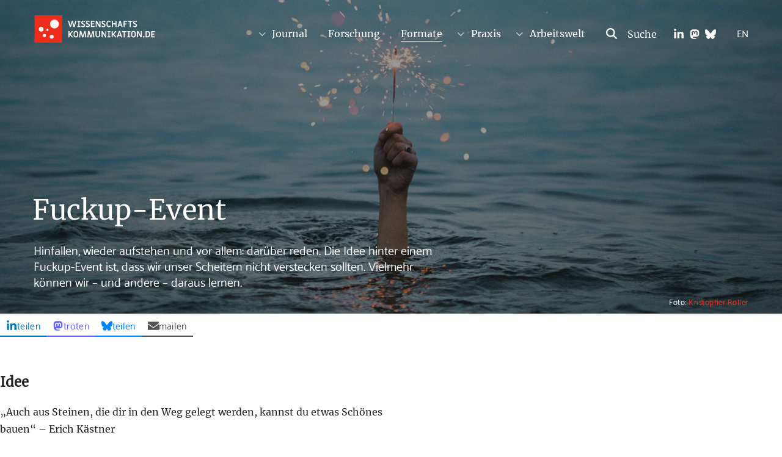

--- FILE ---
content_type: text/html; charset=UTF-8
request_url: https://www.wissenschaftskommunikation.de/format/fuckup-event/
body_size: 25283
content:
<!DOCTYPE html>
<html lang="de" class="no-js">
<head>
    <meta charset="UTF-8">
    <meta id="ph-viewport" name="viewport" content="width=device-width,initial-scale=1,user-scalable=yes" />
    <link rel="profile" href="http://gmpg.org/xfn/11">
    <link rel="pingback" href="https://www.wissenschaftskommunikation.de/xmlrpc.php">
    <link rel="apple-touch-icon" sizes="180x180" href="/wp-content/themes/wiskom/touch-icons/apple-touch-icon.png" />
<link rel="icon" type="image/png" href="/wp-content/themes/wiskom/touch-icons/favicon-32x32.png" sizes="32x32" />
<link rel="icon" type="image/png" href="/wp-content/themes/wiskom/touch-icons/favicon-16x16.png" sizes="16x16" />
<link rel="manifest" href="/wp-content/themes/wiskom/touch-icons/manifest.json" />
<link rel="shortcut icon" href="/wp-content/themes/wiskom/touch-icons/favicon.ico" />
<meta name="apple-mobile-web-app-title" content="Wissenschaftskommunikation.de" />
<meta name="application-name" content="Wissenschaftskommunikation.de" />
<meta name="msapplication-config" content="/wp-content/themes/wiskom/touch-icons/browserconfig.xml" />
<meta name="theme-color" content="#ffffff" />
    <title>Fuckup-Event &#8211; Wissenschaftskommunikation.de</title>
<meta name='robots' content='max-image-preview:large' />
<link rel="alternate" type="application/rss+xml" title="Wissenschaftskommunikation.de &raquo; Feed" href="https://www.wissenschaftskommunikation.de/feed/" />
<link rel="alternate" type="application/rss+xml" title="Wissenschaftskommunikation.de &raquo; Kommentar-Feed" href="https://www.wissenschaftskommunikation.de/comments/feed/" />
<link rel="alternate" type="application/rss+xml" title="Wissenschaftskommunikation.de &raquo; Fuckup-Event-Kommentar-Feed" href="https://www.wissenschaftskommunikation.de/format/fuckup-event/feed/" />
<link rel="alternate" title="oEmbed (JSON)" type="application/json+oembed" href="https://www.wissenschaftskommunikation.de/wp-json/oembed/1.0/embed?url=https%3A%2F%2Fwww.wissenschaftskommunikation.de%2Fformat%2Ffuckup-event%2F" />
<link rel="alternate" title="oEmbed (XML)" type="text/xml+oembed" href="https://www.wissenschaftskommunikation.de/wp-json/oembed/1.0/embed?url=https%3A%2F%2Fwww.wissenschaftskommunikation.de%2Fformat%2Ffuckup-event%2F&#038;format=xml" />
<style id='wp-img-auto-sizes-contain-inline-css' type='text/css'>
img:is([sizes=auto i],[sizes^="auto," i]){contain-intrinsic-size:3000px 1500px}
/*# sourceURL=wp-img-auto-sizes-contain-inline-css */
</style>
<style id='wp-emoji-styles-inline-css' type='text/css'>

	img.wp-smiley, img.emoji {
		display: inline !important;
		border: none !important;
		box-shadow: none !important;
		height: 1em !important;
		width: 1em !important;
		margin: 0 0.07em !important;
		vertical-align: -0.1em !important;
		background: none !important;
		padding: 0 !important;
	}
/*# sourceURL=wp-emoji-styles-inline-css */
</style>
<style id='wp-block-library-inline-css' type='text/css'>
:root{--wp-block-synced-color:#7a00df;--wp-block-synced-color--rgb:122,0,223;--wp-bound-block-color:var(--wp-block-synced-color);--wp-editor-canvas-background:#ddd;--wp-admin-theme-color:#007cba;--wp-admin-theme-color--rgb:0,124,186;--wp-admin-theme-color-darker-10:#006ba1;--wp-admin-theme-color-darker-10--rgb:0,107,160.5;--wp-admin-theme-color-darker-20:#005a87;--wp-admin-theme-color-darker-20--rgb:0,90,135;--wp-admin-border-width-focus:2px}@media (min-resolution:192dpi){:root{--wp-admin-border-width-focus:1.5px}}.wp-element-button{cursor:pointer}:root .has-very-light-gray-background-color{background-color:#eee}:root .has-very-dark-gray-background-color{background-color:#313131}:root .has-very-light-gray-color{color:#eee}:root .has-very-dark-gray-color{color:#313131}:root .has-vivid-green-cyan-to-vivid-cyan-blue-gradient-background{background:linear-gradient(135deg,#00d084,#0693e3)}:root .has-purple-crush-gradient-background{background:linear-gradient(135deg,#34e2e4,#4721fb 50%,#ab1dfe)}:root .has-hazy-dawn-gradient-background{background:linear-gradient(135deg,#faaca8,#dad0ec)}:root .has-subdued-olive-gradient-background{background:linear-gradient(135deg,#fafae1,#67a671)}:root .has-atomic-cream-gradient-background{background:linear-gradient(135deg,#fdd79a,#004a59)}:root .has-nightshade-gradient-background{background:linear-gradient(135deg,#330968,#31cdcf)}:root .has-midnight-gradient-background{background:linear-gradient(135deg,#020381,#2874fc)}:root{--wp--preset--font-size--normal:16px;--wp--preset--font-size--huge:42px}.has-regular-font-size{font-size:1em}.has-larger-font-size{font-size:2.625em}.has-normal-font-size{font-size:var(--wp--preset--font-size--normal)}.has-huge-font-size{font-size:var(--wp--preset--font-size--huge)}.has-text-align-center{text-align:center}.has-text-align-left{text-align:left}.has-text-align-right{text-align:right}.has-fit-text{white-space:nowrap!important}#end-resizable-editor-section{display:none}.aligncenter{clear:both}.items-justified-left{justify-content:flex-start}.items-justified-center{justify-content:center}.items-justified-right{justify-content:flex-end}.items-justified-space-between{justify-content:space-between}.screen-reader-text{border:0;clip-path:inset(50%);height:1px;margin:-1px;overflow:hidden;padding:0;position:absolute;width:1px;word-wrap:normal!important}.screen-reader-text:focus{background-color:#ddd;clip-path:none;color:#444;display:block;font-size:1em;height:auto;left:5px;line-height:normal;padding:15px 23px 14px;text-decoration:none;top:5px;width:auto;z-index:100000}html :where(.has-border-color){border-style:solid}html :where([style*=border-top-color]){border-top-style:solid}html :where([style*=border-right-color]){border-right-style:solid}html :where([style*=border-bottom-color]){border-bottom-style:solid}html :where([style*=border-left-color]){border-left-style:solid}html :where([style*=border-width]){border-style:solid}html :where([style*=border-top-width]){border-top-style:solid}html :where([style*=border-right-width]){border-right-style:solid}html :where([style*=border-bottom-width]){border-bottom-style:solid}html :where([style*=border-left-width]){border-left-style:solid}html :where(img[class*=wp-image-]){height:auto;max-width:100%}:where(figure){margin:0 0 1em}html :where(.is-position-sticky){--wp-admin--admin-bar--position-offset:var(--wp-admin--admin-bar--height,0px)}@media screen and (max-width:600px){html :where(.is-position-sticky){--wp-admin--admin-bar--position-offset:0px}}

/*# sourceURL=wp-block-library-inline-css */
</style><style id='wp-block-paragraph-inline-css' type='text/css'>
.is-small-text{font-size:.875em}.is-regular-text{font-size:1em}.is-large-text{font-size:2.25em}.is-larger-text{font-size:3em}.has-drop-cap:not(:focus):first-letter{float:left;font-size:8.4em;font-style:normal;font-weight:100;line-height:.68;margin:.05em .1em 0 0;text-transform:uppercase}body.rtl .has-drop-cap:not(:focus):first-letter{float:none;margin-left:.1em}p.has-drop-cap.has-background{overflow:hidden}:root :where(p.has-background){padding:1.25em 2.375em}:where(p.has-text-color:not(.has-link-color)) a{color:inherit}p.has-text-align-left[style*="writing-mode:vertical-lr"],p.has-text-align-right[style*="writing-mode:vertical-rl"]{rotate:180deg}
/*# sourceURL=https://www.wissenschaftskommunikation.de/wp-includes/blocks/paragraph/style.min.css */
</style>
<style id='global-styles-inline-css' type='text/css'>
:root{--wp--preset--aspect-ratio--square: 1;--wp--preset--aspect-ratio--4-3: 4/3;--wp--preset--aspect-ratio--3-4: 3/4;--wp--preset--aspect-ratio--3-2: 3/2;--wp--preset--aspect-ratio--2-3: 2/3;--wp--preset--aspect-ratio--16-9: 16/9;--wp--preset--aspect-ratio--9-16: 9/16;--wp--preset--color--black: #000000;--wp--preset--color--cyan-bluish-gray: #abb8c3;--wp--preset--color--white: #ffffff;--wp--preset--color--pale-pink: #f78da7;--wp--preset--color--vivid-red: #cf2e2e;--wp--preset--color--luminous-vivid-orange: #ff6900;--wp--preset--color--luminous-vivid-amber: #fcb900;--wp--preset--color--light-green-cyan: #7bdcb5;--wp--preset--color--vivid-green-cyan: #00d084;--wp--preset--color--pale-cyan-blue: #8ed1fc;--wp--preset--color--vivid-cyan-blue: #0693e3;--wp--preset--color--vivid-purple: #9b51e0;--wp--preset--gradient--vivid-cyan-blue-to-vivid-purple: linear-gradient(135deg,rgb(6,147,227) 0%,rgb(155,81,224) 100%);--wp--preset--gradient--light-green-cyan-to-vivid-green-cyan: linear-gradient(135deg,rgb(122,220,180) 0%,rgb(0,208,130) 100%);--wp--preset--gradient--luminous-vivid-amber-to-luminous-vivid-orange: linear-gradient(135deg,rgb(252,185,0) 0%,rgb(255,105,0) 100%);--wp--preset--gradient--luminous-vivid-orange-to-vivid-red: linear-gradient(135deg,rgb(255,105,0) 0%,rgb(207,46,46) 100%);--wp--preset--gradient--very-light-gray-to-cyan-bluish-gray: linear-gradient(135deg,rgb(238,238,238) 0%,rgb(169,184,195) 100%);--wp--preset--gradient--cool-to-warm-spectrum: linear-gradient(135deg,rgb(74,234,220) 0%,rgb(151,120,209) 20%,rgb(207,42,186) 40%,rgb(238,44,130) 60%,rgb(251,105,98) 80%,rgb(254,248,76) 100%);--wp--preset--gradient--blush-light-purple: linear-gradient(135deg,rgb(255,206,236) 0%,rgb(152,150,240) 100%);--wp--preset--gradient--blush-bordeaux: linear-gradient(135deg,rgb(254,205,165) 0%,rgb(254,45,45) 50%,rgb(107,0,62) 100%);--wp--preset--gradient--luminous-dusk: linear-gradient(135deg,rgb(255,203,112) 0%,rgb(199,81,192) 50%,rgb(65,88,208) 100%);--wp--preset--gradient--pale-ocean: linear-gradient(135deg,rgb(255,245,203) 0%,rgb(182,227,212) 50%,rgb(51,167,181) 100%);--wp--preset--gradient--electric-grass: linear-gradient(135deg,rgb(202,248,128) 0%,rgb(113,206,126) 100%);--wp--preset--gradient--midnight: linear-gradient(135deg,rgb(2,3,129) 0%,rgb(40,116,252) 100%);--wp--preset--font-size--small: 13px;--wp--preset--font-size--medium: 20px;--wp--preset--font-size--large: 36px;--wp--preset--font-size--x-large: 42px;--wp--preset--spacing--20: 0.44rem;--wp--preset--spacing--30: 0.67rem;--wp--preset--spacing--40: 1rem;--wp--preset--spacing--50: 1.5rem;--wp--preset--spacing--60: 2.25rem;--wp--preset--spacing--70: 3.38rem;--wp--preset--spacing--80: 5.06rem;--wp--preset--shadow--natural: 6px 6px 9px rgba(0, 0, 0, 0.2);--wp--preset--shadow--deep: 12px 12px 50px rgba(0, 0, 0, 0.4);--wp--preset--shadow--sharp: 6px 6px 0px rgba(0, 0, 0, 0.2);--wp--preset--shadow--outlined: 6px 6px 0px -3px rgb(255, 255, 255), 6px 6px rgb(0, 0, 0);--wp--preset--shadow--crisp: 6px 6px 0px rgb(0, 0, 0);}:root { --wp--style--global--content-size: 870px;--wp--style--global--wide-size: 1170px; }:where(body) { margin: 0; }.wp-site-blocks > .alignleft { float: left; margin-right: 2em; }.wp-site-blocks > .alignright { float: right; margin-left: 2em; }.wp-site-blocks > .aligncenter { justify-content: center; margin-left: auto; margin-right: auto; }:where(.is-layout-flex){gap: 0.5em;}:where(.is-layout-grid){gap: 0.5em;}.is-layout-flow > .alignleft{float: left;margin-inline-start: 0;margin-inline-end: 2em;}.is-layout-flow > .alignright{float: right;margin-inline-start: 2em;margin-inline-end: 0;}.is-layout-flow > .aligncenter{margin-left: auto !important;margin-right: auto !important;}.is-layout-constrained > .alignleft{float: left;margin-inline-start: 0;margin-inline-end: 2em;}.is-layout-constrained > .alignright{float: right;margin-inline-start: 2em;margin-inline-end: 0;}.is-layout-constrained > .aligncenter{margin-left: auto !important;margin-right: auto !important;}.is-layout-constrained > :where(:not(.alignleft):not(.alignright):not(.alignfull)){max-width: var(--wp--style--global--content-size);margin-left: auto !important;margin-right: auto !important;}.is-layout-constrained > .alignwide{max-width: var(--wp--style--global--wide-size);}body .is-layout-flex{display: flex;}.is-layout-flex{flex-wrap: wrap;align-items: center;}.is-layout-flex > :is(*, div){margin: 0;}body .is-layout-grid{display: grid;}.is-layout-grid > :is(*, div){margin: 0;}body{padding-top: 0px;padding-right: 0px;padding-bottom: 0px;padding-left: 0px;}a:where(:not(.wp-element-button)){text-decoration: underline;}:root :where(.wp-element-button, .wp-block-button__link){background-color: #32373c;border-width: 0;color: #fff;font-family: inherit;font-size: inherit;font-style: inherit;font-weight: inherit;letter-spacing: inherit;line-height: inherit;padding-top: calc(0.667em + 2px);padding-right: calc(1.333em + 2px);padding-bottom: calc(0.667em + 2px);padding-left: calc(1.333em + 2px);text-decoration: none;text-transform: inherit;}.has-black-color{color: var(--wp--preset--color--black) !important;}.has-cyan-bluish-gray-color{color: var(--wp--preset--color--cyan-bluish-gray) !important;}.has-white-color{color: var(--wp--preset--color--white) !important;}.has-pale-pink-color{color: var(--wp--preset--color--pale-pink) !important;}.has-vivid-red-color{color: var(--wp--preset--color--vivid-red) !important;}.has-luminous-vivid-orange-color{color: var(--wp--preset--color--luminous-vivid-orange) !important;}.has-luminous-vivid-amber-color{color: var(--wp--preset--color--luminous-vivid-amber) !important;}.has-light-green-cyan-color{color: var(--wp--preset--color--light-green-cyan) !important;}.has-vivid-green-cyan-color{color: var(--wp--preset--color--vivid-green-cyan) !important;}.has-pale-cyan-blue-color{color: var(--wp--preset--color--pale-cyan-blue) !important;}.has-vivid-cyan-blue-color{color: var(--wp--preset--color--vivid-cyan-blue) !important;}.has-vivid-purple-color{color: var(--wp--preset--color--vivid-purple) !important;}.has-black-background-color{background-color: var(--wp--preset--color--black) !important;}.has-cyan-bluish-gray-background-color{background-color: var(--wp--preset--color--cyan-bluish-gray) !important;}.has-white-background-color{background-color: var(--wp--preset--color--white) !important;}.has-pale-pink-background-color{background-color: var(--wp--preset--color--pale-pink) !important;}.has-vivid-red-background-color{background-color: var(--wp--preset--color--vivid-red) !important;}.has-luminous-vivid-orange-background-color{background-color: var(--wp--preset--color--luminous-vivid-orange) !important;}.has-luminous-vivid-amber-background-color{background-color: var(--wp--preset--color--luminous-vivid-amber) !important;}.has-light-green-cyan-background-color{background-color: var(--wp--preset--color--light-green-cyan) !important;}.has-vivid-green-cyan-background-color{background-color: var(--wp--preset--color--vivid-green-cyan) !important;}.has-pale-cyan-blue-background-color{background-color: var(--wp--preset--color--pale-cyan-blue) !important;}.has-vivid-cyan-blue-background-color{background-color: var(--wp--preset--color--vivid-cyan-blue) !important;}.has-vivid-purple-background-color{background-color: var(--wp--preset--color--vivid-purple) !important;}.has-black-border-color{border-color: var(--wp--preset--color--black) !important;}.has-cyan-bluish-gray-border-color{border-color: var(--wp--preset--color--cyan-bluish-gray) !important;}.has-white-border-color{border-color: var(--wp--preset--color--white) !important;}.has-pale-pink-border-color{border-color: var(--wp--preset--color--pale-pink) !important;}.has-vivid-red-border-color{border-color: var(--wp--preset--color--vivid-red) !important;}.has-luminous-vivid-orange-border-color{border-color: var(--wp--preset--color--luminous-vivid-orange) !important;}.has-luminous-vivid-amber-border-color{border-color: var(--wp--preset--color--luminous-vivid-amber) !important;}.has-light-green-cyan-border-color{border-color: var(--wp--preset--color--light-green-cyan) !important;}.has-vivid-green-cyan-border-color{border-color: var(--wp--preset--color--vivid-green-cyan) !important;}.has-pale-cyan-blue-border-color{border-color: var(--wp--preset--color--pale-cyan-blue) !important;}.has-vivid-cyan-blue-border-color{border-color: var(--wp--preset--color--vivid-cyan-blue) !important;}.has-vivid-purple-border-color{border-color: var(--wp--preset--color--vivid-purple) !important;}.has-vivid-cyan-blue-to-vivid-purple-gradient-background{background: var(--wp--preset--gradient--vivid-cyan-blue-to-vivid-purple) !important;}.has-light-green-cyan-to-vivid-green-cyan-gradient-background{background: var(--wp--preset--gradient--light-green-cyan-to-vivid-green-cyan) !important;}.has-luminous-vivid-amber-to-luminous-vivid-orange-gradient-background{background: var(--wp--preset--gradient--luminous-vivid-amber-to-luminous-vivid-orange) !important;}.has-luminous-vivid-orange-to-vivid-red-gradient-background{background: var(--wp--preset--gradient--luminous-vivid-orange-to-vivid-red) !important;}.has-very-light-gray-to-cyan-bluish-gray-gradient-background{background: var(--wp--preset--gradient--very-light-gray-to-cyan-bluish-gray) !important;}.has-cool-to-warm-spectrum-gradient-background{background: var(--wp--preset--gradient--cool-to-warm-spectrum) !important;}.has-blush-light-purple-gradient-background{background: var(--wp--preset--gradient--blush-light-purple) !important;}.has-blush-bordeaux-gradient-background{background: var(--wp--preset--gradient--blush-bordeaux) !important;}.has-luminous-dusk-gradient-background{background: var(--wp--preset--gradient--luminous-dusk) !important;}.has-pale-ocean-gradient-background{background: var(--wp--preset--gradient--pale-ocean) !important;}.has-electric-grass-gradient-background{background: var(--wp--preset--gradient--electric-grass) !important;}.has-midnight-gradient-background{background: var(--wp--preset--gradient--midnight) !important;}.has-small-font-size{font-size: var(--wp--preset--font-size--small) !important;}.has-medium-font-size{font-size: var(--wp--preset--font-size--medium) !important;}.has-large-font-size{font-size: var(--wp--preset--font-size--large) !important;}.has-x-large-font-size{font-size: var(--wp--preset--font-size--x-large) !important;}
/*# sourceURL=global-styles-inline-css */
</style>

<link rel='stylesheet' id='ph-gallery-style-royalslider-css' href='https://www.wissenschaftskommunikation.de/wp-content/plugins/ph-gallery//royalslider.css?ver=6.9' type='text/css' media='all' />
<link rel='stylesheet' id='ph-gallery-style-royalslider-skin-css' href='https://www.wissenschaftskommunikation.de/wp-content/plugins/ph-gallery//skins/default-inverted/rs-default-inverted.css?ver=6.9' type='text/css' media='all' />
<link rel='stylesheet' id='stcr-font-awesome-css' href='https://www.wissenschaftskommunikation.de/wp-content/plugins/subscribe-to-comments-reloaded/includes/css/font-awesome.min.css?ver=6.9' type='text/css' media='all' />
<link rel='stylesheet' id='stcr-style-css' href='https://www.wissenschaftskommunikation.de/wp-content/plugins/subscribe-to-comments-reloaded/includes/css/stcr-style.css?ver=6.9' type='text/css' media='all' />
<link rel='stylesheet' id='wiskom_infobox_style-css' href='https://www.wissenschaftskommunikation.de/wp-content/plugins/wiskom-infobox/css/wiskom-infobox.css?ver=1.0.0' type='text/css' media='all' />
<link rel='stylesheet' id='wiskom-style-css' href='https://www.wissenschaftskommunikation.de/wp-content/themes/wiskom/css-sass/all.css?ver=1767609270' type='text/css' media='all' />
<link rel='stylesheet' id='borlabs-cookie-css' href='https://www.wissenschaftskommunikation.de/wp-content/cache/borlabs-cookie/borlabs-cookie_1_de.css?ver=2.3.3-887' type='text/css' media='all' />
<script type="text/javascript" src="https://www.wissenschaftskommunikation.de/wp-content/themes/wiskom/js/contrib/jquery-2.1.4.min.js?ver=1767609271" id="jquery-js"></script>
<script type="text/javascript" src="https://www.wissenschaftskommunikation.de/wp-content/plugins/ph-gallery//jquery.royalslider.min.js?ver=6.9" id="ph-gallery-royalslider-js"></script>
<script type="text/javascript" src="https://www.wissenschaftskommunikation.de/wp-content/themes/wiskom/js/contrib/modernizr.custom.74514.js?ver=1767609271" id="wiskom-modernizr-js" defer="defer" data-wp-strategy="defer"></script>
<script type="text/javascript" src="https://www.wissenschaftskommunikation.de/wp-content/themes/wiskom/js/ph-general-first.js?ver=1767609271" id="wiskom-general-first-js" defer="defer" data-wp-strategy="defer"></script>
<script type="text/javascript" src="https://www.wissenschaftskommunikation.de/wp-content/themes/wiskom/js/contrib/lightgallery.min.js?ver=1767609271" id="wiskom-lightgallery-js" defer="defer" data-wp-strategy="defer"></script>
<script type="text/javascript" src="https://www.wissenschaftskommunikation.de/wp-content/themes/wiskom/js/ph-general-last.js?ver=1767609271" id="wiskom-general-last-js" defer="defer" data-wp-strategy="defer"></script>
<script type="text/javascript" src="https://www.wissenschaftskommunikation.de/wp-content/themes/wiskom/js/lib/ph-toggle-class.js?ver=1767609271" id="wiskom-toggle-js" defer="defer" data-wp-strategy="defer"></script>
<script type="text/javascript" id="borlabs-cookie-prioritize-js-extra">
/* <![CDATA[ */
var borlabsCookiePrioritized = {"domain":"www.wissenschaftskommunikation.de","path":"/","version":"1","bots":"1","optInJS":{"statistics":{"matomo":"[base64]"}}};
//# sourceURL=borlabs-cookie-prioritize-js-extra
/* ]]> */
</script>
<script type="text/javascript" src="https://www.wissenschaftskommunikation.de/wp-content/plugins/borlabs-cookie/assets/javascript/borlabs-cookie-prioritize.min.js?ver=2.3.3" id="borlabs-cookie-prioritize-js"></script>
<link rel="https://api.w.org/" href="https://www.wissenschaftskommunikation.de/wp-json/" /><link rel="alternate" title="JSON" type="application/json" href="https://www.wissenschaftskommunikation.de/wp-json/wp/v2/format/31043" /><link rel="EditURI" type="application/rsd+xml" title="RSD" href="https://www.wissenschaftskommunikation.de/xmlrpc.php?rsd" />
<meta name="generator" content="WordPress 6.9" />
<link rel="canonical" href="https://www.wissenschaftskommunikation.de/format/fuckup-event/" />
<link rel='shortlink' href='https://www.wissenschaftskommunikation.de/?p=31043' />
<meta property="og:locale" content="de_DE">
<meta property="og:site_name" content="Wissenschaftskommunikation.de">
<meta property="og:type" content="article">
<meta property="og:title" content="Fuckup-Event">
<meta property="og:description" content="Hinfallen, wieder aufstehen und vor allem: darüber reden. Die Idee hinter einem Fuckup-Event ist, dass wir unser Scheitern nicht verstecken sollten. Vielmehr können wir – und andere – daraus lernen. Idee „Auch aus Steinen, die dir in den Weg gelegt werden, kannst du etwas Schönes bauen&#8220; – Erich Kästner Alle machen Fehler. Doch selten wird [&hellip;]">
<meta property="og:url" content="https://www.wissenschaftskommunikation.de/format/fuckup-event/">
<meta property="og:updated_time" content="2023-04-19T17:23:56+02:00">
<meta property="og:image" content="https://www.wissenschaftskommunikation.de/wp-content/uploads/2019/10/kristopher-roller-PC_lbSSxCZE-unsplash.jpg">
<meta name="twitter:card" content="summary_large_image">
<meta name="twitter:site" content="@wisskomm_de">
</head>
<body class="wp-singular format-template-default single single-format postid-31043 wp-theme-wiskom has-header-image">
        <div id="fb-root"></div>
    <div id="page" class="hfeed site page-wrapper">
        <a class="skip-link screen-reader-text" href="#content">gehe zum Inhalt</a>

        <header id="masthead" class="site-header" role="banner">
            <div id="masthead" class="site-header-inner" role="banner">
                <h1 class="site-header-branding">
                    <a href="https://www.wissenschaftskommunikation.de" title="Startseite" class="site-header-branding-link">
                        <img src="https://www.wissenschaftskommunikation.de/wp-content/themes/wiskom/images/wiskom-logo.svg" width="200" height="45" class="site-header-branding-logo no-print" alt="wissenschaftskommunikation.de Logo" />
                        <img src="https://www.wissenschaftskommunikation.de/wp-content/themes/wiskom/images/wiskom-logo-red.svg" width="200" height="45" class="site-header-branding-logo only-print" alt="wissenschaftskommunikation.de Logo" />

                        <span class="screen-reader-text">wissenschaftskommunikation.de</span>
                    </a>
                </h1><!-- .site-branding -->
                <div class="site-header-language">
                    <a href="/kategorie/articles-in-english/" class="site-header-language-link">EN</a>
                </div>
                <ul class="site-header-social">
                    <li class="site-header-social-linkedin">
                        <a href="https://www.linkedin.com/company/wissenschaftskommunikation-de/" class="ph-icon">
                            <svg xmlns="http://www.w3.org/2000/svg" viewBox="0 0 448 512"><!--! Font Awesome Pro 6.4.0 by @fontawesome - https://fontawesome.com License - https://fontawesome.com/license (Commercial License) Copyright 2023 Fonticons, Inc. --><path fill="#ffffff" d="M100.28 448H7.4V148.9h92.88zM53.79 108.1C24.09 108.1 0 83.5 0 53.8a53.79 53.79 0 0 1 107.58 0c0 29.7-24.1 54.3-53.79 54.3zM447.9 448h-92.68V302.4c0-34.7-.7-79.2-48.29-79.2-48.29 0-55.69 37.7-55.69 76.7V448h-92.78V148.9h89.08v40.8h1.3c12.4-23.5 42.69-48.3 87.88-48.3 94 0 111.28 61.9 111.28 142.3V448z"/></svg>                        </a>
                    </li>
                    <li class="site-header-social-mastodon">
                        <a href="https://wisskomm.social/@WisskommPortal" class="ph-icon">
                            <svg xmlns="http://www.w3.org/2000/svg" viewBox="0 0 448 512"><!--! Font Awesome Pro 6.4.0 by @fontawesome - https://fontawesome.com License - https://fontawesome.com/license (Commercial License) Copyright 2023 Fonticons, Inc. --><path fill="#ffffff" d="M433 179.11c0-97.2-63.71-125.7-63.71-125.7-62.52-28.7-228.56-28.4-290.48 0 0 0-63.72 28.5-63.72 125.7 0 115.7-6.6 259.4 105.63 289.1 40.51 10.7 75.32 13 103.33 11.4 50.81-2.8 79.32-18.1 79.32-18.1l-1.7-36.9s-36.31 11.4-77.12 10.1c-40.41-1.4-83-4.4-89.63-54a102.54 102.54 0 0 1-.9-13.9c85.63 20.9 158.65 9.1 178.75 6.7 56.12-6.7 105-41.3 111.23-72.9 9.8-49.8 9-121.5 9-121.5zm-75.12 125.2h-46.63v-114.2c0-49.7-64-51.6-64 6.9v62.5h-46.33V197c0-58.5-64-56.6-64-6.9v114.2H90.19c0-122.1-5.2-147.9 18.41-175 25.9-28.9 79.82-30.8 103.83 6.1l11.6 19.5 11.6-19.5c24.11-37.1 78.12-34.8 103.83-6.1 23.71 27.3 18.4 53 18.4 175z"/></svg>                        </a>
                    </li>
                    <li class="site-header-social-bluesky">
                        <a href="https://bsky.app/profile/wisskomm.de" class="ph-icon">
                            <svg xmlns="http://www.w3.org/2000/svg" viewBox="0 0 512 512"><!--!Font Awesome Free 6.7.1 by @fontawesome - https://fontawesome.com License - https://fontawesome.com/license/free Copyright 2024 Fonticons, Inc.--><path d="M111.8 62.2C170.2 105.9 233 194.7 256 242.4c23-47.6 85.8-136.4 144.2-180.2c42.1-31.6 110.3-56 110.3 21.8c0 15.5-8.9 130.5-14.1 149.2C478.2 298 412 314.6 353.1 304.5c102.9 17.5 129.1 75.5 72.5 133.5c-107.4 110.2-154.3-27.6-166.3-62.9l0 0c-1.7-4.9-2.6-7.8-3.3-7.8s-1.6 3-3.3 7.8l0 0c-12 35.3-59 173.1-166.3 62.9c-56.5-58-30.4-116 72.5-133.5C100 314.6 33.8 298 15.7 233.1C10.4 214.4 1.5 99.4 1.5 83.9c0-77.8 68.2-53.4 110.3-21.8z"/></svg>                        </a>
                    </li>
                </ul>
                <div class="site-header-search">
                    <a href="/?s" class="site-header-search-link ph-icon-font-btn-link ph-icon-font-btn-link-search">
                        <span class="site-header-search-icon">
                            <svg xmlns="http://www.w3.org/2000/svg" viewBox="0 0 512 512"><!--! Font Awesome Pro 6.4.0 by @fontawesome - https://fontawesome.com License - https://fontawesome.com/license (Commercial License) Copyright 2023 Fonticons, Inc. --><path fill="white" d="M416 208c0 45.9-14.9 88.3-40 122.7L502.6 457.4c12.5 12.5 12.5 32.8 0 45.3s-32.8 12.5-45.3 0L330.7 376c-34.4 25.2-76.8 40-122.7 40C93.1 416 0 322.9 0 208S93.1 0 208 0S416 93.1 416 208zM208 352a144 144 0 1 0 0-288 144 144 0 1 0 0 288z"/></svg>                        </span>
                        <span class="ph-hide">Suche</span>
                    </a>
                    <form method="get" action="/" role="search" class="site-header-search-form">
                        <button type="submit" class="site-header-search-btn ph-icon-font-btn-link ph-icon-font-btn-link-search">
                            <span class="site-header-search-icon">
                                <svg xmlns="http://www.w3.org/2000/svg" viewBox="0 0 512 512"><!--! Font Awesome Pro 6.4.0 by @fontawesome - https://fontawesome.com License - https://fontawesome.com/license (Commercial License) Copyright 2023 Fonticons, Inc. --><path fill="white" d="M416 208c0 45.9-14.9 88.3-40 122.7L502.6 457.4c12.5 12.5 12.5 32.8 0 45.3s-32.8 12.5-45.3 0L330.7 376c-34.4 25.2-76.8 40-122.7 40C93.1 416 0 322.9 0 208S93.1 0 208 0S416 93.1 416 208zM208 352a144 144 0 1 0 0-288 144 144 0 1 0 0 288z"/></svg>                            </span>
                            <span class="ph-hide">Suche</span>
                        </button>
                        <input type="search" name="s" value="" placeholder="Suche" class="site-header-search-field" />
                    </form>
                </div><!-- .site-header-search -->
                <div class="site-header-navigation">
                    <div class="menu-hauptmenue-container"><ul id="menu-hauptmenue" class="menu"><li id="menu-item-16349" class="menu-item menu-item-type-taxonomy menu-item-object-category menu-item-has-children menu-item-16349"><a href="https://www.wissenschaftskommunikation.de/kategorie/journal/">Journal</a>
<ul class="sub-menu">
	<li id="menu-item-28597" class="menu-item menu-item-type-post_type menu-item-object-page menu-item-28597"><a href="https://www.wissenschaftskommunikation.de/themen/">Themen</a></li>
	<li id="menu-item-28595" class="menu-item menu-item-type-post_type menu-item-object-page menu-item-28595"><a href="https://www.wissenschaftskommunikation.de/schwerpunkte/">Schwerpunkte</a></li>
</ul>
</li>
<li id="menu-item-16345" class="menu-item menu-item-type-taxonomy menu-item-object-category menu-item-16345"><a href="https://www.wissenschaftskommunikation.de/kategorie/forschung/">Forschung</a></li>
<li id="menu-item-12" class="menu-item menu-item-type-custom menu-item-object-custom menu-item-12 current-menu-item"><a href="http://www.wissenschaftskommunikation.de/formate/">Formate</a></li>
<li id="menu-item-16" class="menu-item menu-item-type-post_type menu-item-object-page menu-item-has-children menu-item-16"><a href="https://www.wissenschaftskommunikation.de/praxis/">Praxis</a>
<ul class="sub-menu">
	<li id="menu-item-28609" class="menu-item menu-item-type-post_type menu-item-object-page menu-item-28609"><a href="https://www.wissenschaftskommunikation.de/praxis/tippsundleitlinien/">Tipps und Leitlinien</a></li>
	<li id="menu-item-28611" class="menu-item menu-item-type-post_type menu-item-object-page menu-item-28611"><a href="https://www.wissenschaftskommunikation.de/projektbeschreibungen/">Projekte</a></li>
	<li id="menu-item-28613" class="menu-item menu-item-type-post_type menu-item-object-page menu-item-28613"><a href="https://www.wissenschaftskommunikation.de/kommunizierende-forschende/">Kommunizierende Forschende</a></li>
	<li id="menu-item-331" class="menu-item menu-item-type-post_type menu-item-object-page menu-item-331"><a href="https://www.wissenschaftskommunikation.de/jobprofile/">Jobprofile</a></li>
</ul>
</li>
<li id="menu-item-27" class="menu-item menu-item-type-post_type menu-item-object-page menu-item-has-children menu-item-27"><a href="https://www.wissenschaftskommunikation.de/arbeitswelt/">Arbeitswelt</a>
<ul class="sub-menu">
	<li id="menu-item-5025" class="menu-item menu-item-type-custom menu-item-object-custom menu-item-5025"><a href="/fortbildungen">Fortbildungen</a></li>
	<li id="menu-item-6821" class="menu-item menu-item-type-post_type menu-item-object-page menu-item-6821"><a href="https://www.wissenschaftskommunikation.de/preise-und-wettbewerbe/">Preise/Wettbewerbe</a></li>
	<li id="menu-item-767" class="menu-item menu-item-type-post_type menu-item-object-page menu-item-767"><a href="https://www.wissenschaftskommunikation.de/projektfoerderung/">Projektförderung</a></li>
	<li id="menu-item-25931" class="menu-item menu-item-type-custom menu-item-object-custom menu-item-25931"><a href="/stellenangebote/">Stellenangebote</a></li>
</ul>
</li>
</ul></div>                </div><!-- .site-header-navigation -->
                <div class="site-header-mobile-toggler">
                    <span class="ph-icon-font ph-icon-font-menu site-header-mobile-toggler-menu"></span>
                </div>
            </div>
        </header><!-- .site-header -->
        <main id="content" class="site-content">

<div id="primary" class="content-area">
    <main id="main" class="site-main" role="main">
                            <article id="post-31043" class="ph-article post-31043 format type-format status-publish has-post-thumbnail hentry type-dialog type-veranstaltung audience-erwachsene-2 location-drinnen stakeholder-forschende stakeholder-oeffentlichkeitsarbeitende">
    <header class="entry-header ph-article-header">
                    <div class="ph-article-image-background"><div class="entry-thumbnail ph-article-image-wrapper ph-article-featured-image ph-soc-links-inside" style="background-image: url(https://www.wissenschaftskommunikation.de/wp-content/uploads/2019/10/kristopher-roller-PC_lbSSxCZE-unsplash-1600x641.jpg);"></div><!-- end .entry-thumbnail --></div><div class="ph-article-image-caption entry-thumbnail">Foto: <a href='https://unsplash.com/photos/PC_lbSSxCZE'>Kristopher Roller</a></div>                <div class="ph-article-header-title">
            <h1 class="entry-title ph-article-title ph-variant-the-title">Fuckup-Event</h1>
                            <div class="ph-article-text-lead">
                                                                <p><span style="font-weight: 400;">Hinfallen, wieder aufstehen und vor allem: darüber reden. Die Idee hinter einem Fuckup-Event ist, dass wir unser Scheitern nicht verstecken sollten. Vielmehr können wir – und andere – daraus lernen.</span></p>
                                    </div>
                    </div>
    </header><!-- .entry-header -->

    <div class="ph-article-meta-sharing ph-article-meta-sharing--header ph-article-meta-row ph-layout ph-layout--wide">
        <div class="ph-social-sharing">
    <a
        href="https://www.linkedin.com/sharing/share-offsite/?url=https%3A%2F%2Fwww.wissenschaftskommunikation.de%2Fformat%2Ffuckup-event%2F"
        class="ph-social-sharing-button ph-social-sharing-button--linked-in"
        target="_blank"><span class="ph-icon"><svg xmlns="http://www.w3.org/2000/svg" viewBox="0 0 448 512"><!--! Font Awesome Pro 6.4.0 by @fontawesome - https://fontawesome.com License - https://fontawesome.com/license (Commercial License) Copyright 2023 Fonticons, Inc. --><path fill="#ffffff" d="M100.28 448H7.4V148.9h92.88zM53.79 108.1C24.09 108.1 0 83.5 0 53.8a53.79 53.79 0 0 1 107.58 0c0 29.7-24.1 54.3-53.79 54.3zM447.9 448h-92.68V302.4c0-34.7-.7-79.2-48.29-79.2-48.29 0-55.69 37.7-55.69 76.7V448h-92.78V148.9h89.08v40.8h1.3c12.4-23.5 42.69-48.3 87.88-48.3 94 0 111.28 61.9 111.28 142.3V448z"/></svg></span>
        <span class="ph-social-sharing-text">teilen</span></a>
    <a
        href="https://mastodonshare.com/?text=%22Fuckup-Event%22%20via%20%40WisskommPortal%40wisskomm.social%20&amp;url=https%3A%2F%2Fwww.wissenschaftskommunikation.de%2Fformat%2Ffuckup-event%2F"
        class="ph-social-sharing-button ph-social-sharing-button--mastodon"
        target="_blank"><span class="ph-icon"><svg xmlns="http://www.w3.org/2000/svg" viewBox="0 0 448 512"><!--! Font Awesome Pro 6.4.0 by @fontawesome - https://fontawesome.com License - https://fontawesome.com/license (Commercial License) Copyright 2023 Fonticons, Inc. --><path fill="#ffffff" d="M433 179.11c0-97.2-63.71-125.7-63.71-125.7-62.52-28.7-228.56-28.4-290.48 0 0 0-63.72 28.5-63.72 125.7 0 115.7-6.6 259.4 105.63 289.1 40.51 10.7 75.32 13 103.33 11.4 50.81-2.8 79.32-18.1 79.32-18.1l-1.7-36.9s-36.31 11.4-77.12 10.1c-40.41-1.4-83-4.4-89.63-54a102.54 102.54 0 0 1-.9-13.9c85.63 20.9 158.65 9.1 178.75 6.7 56.12-6.7 105-41.3 111.23-72.9 9.8-49.8 9-121.5 9-121.5zm-75.12 125.2h-46.63v-114.2c0-49.7-64-51.6-64 6.9v62.5h-46.33V197c0-58.5-64-56.6-64-6.9v114.2H90.19c0-122.1-5.2-147.9 18.41-175 25.9-28.9 79.82-30.8 103.83 6.1l11.6 19.5 11.6-19.5c24.11-37.1 78.12-34.8 103.83-6.1 23.71 27.3 18.4 53 18.4 175z"/></svg></span>
        <span class="ph-social-sharing-text">tröten</span></a>
    <a
        href="https://bsky.app/intent/compose?text=%22Fuckup-Event%22%20via%20%40wisskomm.de%20https%3A%2F%2Fwww.wissenschaftskommunikation.de%2Fformat%2Ffuckup-event%2F"
        class="ph-social-sharing-button ph-social-sharing-button--bluesky"
        target="_blank"><span class="ph-icon"><svg xmlns="http://www.w3.org/2000/svg" viewBox="0 0 512 512"><!--!Font Awesome Free 6.7.1 by @fontawesome - https://fontawesome.com License - https://fontawesome.com/license/free Copyright 2024 Fonticons, Inc.--><path d="M111.8 62.2C170.2 105.9 233 194.7 256 242.4c23-47.6 85.8-136.4 144.2-180.2c42.1-31.6 110.3-56 110.3 21.8c0 15.5-8.9 130.5-14.1 149.2C478.2 298 412 314.6 353.1 304.5c102.9 17.5 129.1 75.5 72.5 133.5c-107.4 110.2-154.3-27.6-166.3-62.9l0 0c-1.7-4.9-2.6-7.8-3.3-7.8s-1.6 3-3.3 7.8l0 0c-12 35.3-59 173.1-166.3 62.9c-56.5-58-30.4-116 72.5-133.5C100 314.6 33.8 298 15.7 233.1C10.4 214.4 1.5 99.4 1.5 83.9c0-77.8 68.2-53.4 110.3-21.8z"/></svg></span>
        <span class="ph-social-sharing-text">teilen</span></a>
    <a
        href="mailto:?&subject=Fuckup-Event&body=%E2%80%9EFuckup-Event%E2%80%9C%20auf%20wissenschaftskommunikation.de%20lesen%3A%20https%3A%2F%2Fwww.wissenschaftskommunikation.de%2Fformat%2Ffuckup-event%2F"
        class="ph-social-sharing-button"
        target="_blank"><span class="ph-icon"><svg xmlns="http://www.w3.org/2000/svg" viewBox="0 0 512 512"><!--!Font Awesome Pro 6.6.0 by @fontawesome - https://fontawesome.com License - https://fontawesome.com/license (Commercial License) Copyright 2024 Fonticons, Inc.--><path d="M0 64l512 0 0 80L256 320 0 144 0 64zM0 448L0 182.8 237.9 346.4 256 358.8l18.1-12.5L512 182.8 512 448 0 448z"/></svg></span>
        <span class="ph-social-sharing-text">mailen</span></a>
</div>
    </div>

            <div class="ph-article-meta ph-article-meta--header ph-layout ph-layout--sidebar">
                                </div><!-- .ph-article-meta -->
    
    <div class="entry-content ph-article-text ph-layout ph-layout--text">
        <div class="ph-article-text-body"><p><span id="more-31043"></span></p>
<h3>Idee</h3>
<p>„Auch aus Steinen, die dir in den Weg gelegt werden, kannst du etwas Schönes bauen&#8220; – Erich Kästner</p>
<p>Alle machen Fehler. Doch selten wird offen über sie gesprochen. Wie mit Fehlern umgegangen wird, ist von Land zu Land und von Branche zu Branche sehr unterschiedlich, entscheidend ist die jeweilige Fehlerkultur. In der Startup- und Gründerszene etwa wird verhältnismäßig offen mit Fehlern umgegangen. Gerade in diesem Bereich werden viele Fuckup-Events veranstaltet. Dabei geht es darum, ganz offen über die begangenen Fehler und das eigene Scheitern zu sprechen. Neben den Fehlern geht es aber auch um die Lehren, die aus ihnen gezogen werden können. Im Bereich der Wissenschaft oder auch der Wissenschaftskommunikation sind solche Veranstaltungen bisher leider nur selten zu finden. Dafür gibt es aber etwa <a class="" href="https://scienceconfessionals.com" target="_blank" rel="noopener">das Portal Science Confessionals</a>, auf dem anonym über Fehler und Unzulänglichkeiten in der Forschung berichtet werden kann. Auch gibt es <a class="" href="http://junq.info" target="_blank" rel="noopener">das Journal of Unsolved Questions (JUnQ)</a>, das sich ganz dem wissenschaftlichen Scheitern widmet. Zuweilen wird auch auf Twitter unter Hashtags wie <a class="" href="https://twitter.com/hashtag/fieldworkfail?src=hashtag_click" target="_blank" rel="noopener">#fieldworkfail</a> oder <a class="" href="https://twitter.com/hashtag/overlyhonestmethods?src=hashtag_click" target="_blank" rel="noopener">#overlyhonestmethods</a> über kleinere Missgeschicke berichtet.</p>
<h3>Wer kann dieses Format anbieten?</h3>
<ul>
<li>alle</li>
</ul>
<h3>Zielgruppe</h3>
<ul>
<li>Erwachsene</li>
</ul>
<h3>Welche Formate werden häufig in diesem Zusammenhang genutzt?</h3>
<ul>
<li><a class="" href="https://www.wissenschaftskommunikation.de/format/adults-only-science-night/" target="_blank" rel="noopener">Adults-only Science Night</a></li>
<li><a class="" href="https://www.wissenschaftskommunikation.de/format/konferenz/" target="_blank" rel="noopener">Konferenz</a></li>
<li><a class="" href="https://www.wissenschaftskommunikation.de/format/lange-nacht-der-wissenschaften/" target="_blank" rel="noopener">Lange Nacht der Wissenschaften</a></li>
<li><a class="" href="https://www.wissenschaftskommunikation.de/format/pub-science-event/" target="_blank" rel="noopener">Pub-Science-Event</a></li>
<li><a class="" href="https://www.wissenschaftskommunikation.de/format/science-slam/" target="_blank" rel="noopener">Science Slam</a></li>
</ul>
<h3>Warum es sich lohnt</h3>
<p>Scheitern ist menschlich. Das eigene Scheitern nicht zu verschweigen, schafft Transparenz. Eine gesunde Fehlerkultur entlastet, indem die Angst, einen Fehler zu machen, sinkt. Davon abgesehen kann aus Fehlern gelernt werden. Wer Schwierigkeiten und Fehler benennt, hilft anderen, diese zu vermeiden. Und davon abgesehen: Fuckup-Events sind sehr unterhaltsam.</p>
<h3>Beispiel</h3>
<div class="BorlabsCookie _brlbs-cb-youtube">
<div class="_brlbs-content-blocker">
<div class="_brlbs-embed _brlbs-video-youtube"> <img decoding="async" class="_brlbs-thumbnail" src="https://www.wissenschaftskommunikation.de/wp-content/plugins/borlabs-cookie/assets/images/cb-no-thumbnail.png" alt="YouTube"> </p>
<div class="_brlbs-caption">
<p>Mit dem Laden des Videos akzeptieren Sie die Datenschutzerklärung von YouTube.<br /><a href="https://policies.google.com/privacy" target="_blank" rel="nofollow noopener noreferrer">Mehr erfahren</a></p>
<p><a class="_brlbs-btn _brlbs-icon-play-white" href="#" data-borlabs-cookie-unblock role="button">Video laden</a></p>
<p><label><input type="checkbox" name="unblockAll" value="1" checked> <small>YouTube immer entsperren</small></label></p>
</p></div>
</p></div>
</p></div>
<div class="borlabs-hide" data-borlabs-cookie-type="content-blocker" data-borlabs-cookie-id="youtube"><script type="text/template">[base64]</script></div>
</div>
<h3>Weitere Informationen</h3>
<ul>
<li style="font-weight: 400;"><a class="" href="https://fuckupnights.com" target="_blank" rel="noopener"><span style="font-weight: 400;">Offizielle Seite der Fuckup-Veranstaltungen weltweit</span></a> (Fuckupnights.com)</li>
<li style="font-weight: 400;"><a class="" href="http://fuckups.de" target="_blank" rel="noopener">Blog der Fuckup Nights Berlin sowie des Fuckup-Podcasts</a> (Fuckups.de)</li>
<li style="font-weight: 400;"><span style="font-weight: 400;">Artikel: <a class="" href="https://www.derstandard.de/story/2000089913605/fucked-up-science-auch-forschende-scheitern" target="_blank" rel="noopener">„,Fucked-up Science‘: Auch Forschende scheitern“</a> </span><span style="font-weight: 400;">(Der Standard 2018)</span></li>
<li style="font-weight: 400;">Artikel: <a class="" href="https://www.zeit.de/arbeit/2018-08/fuckup-nights-scheitern-arbeit-beruf" target="_blank" rel="noopener">„An diesem Abend leerte ich eine ganze Flasche Wodka“</a> (Zeit Online 2018)</li>
<li>Beitrag: <a class="" href="https://blogs.scientificamerican.com/guest-blog/failure-in-science-is-frequent-and-inevitable-and-we-should-talk-more-about-it/" target="_blank" rel="noopener">„Failure in Science Is Frequent and Inevitable&#8211;and We Should Talk More about It“</a> (Scientific American 2016)</li>
<li style="font-weight: 400;"><a class="" href="http://junq.info" target="_blank" rel="noopener"><span style="font-weight: 400;">Journal of Unsolved Questions – Magazin zum Thema Scheitern in der Wissenschaft </span></a><span style="font-weight: 400;">(junq.info)</span></li>
<li style="font-weight: 400;"><a class="" href="https://scienceconfessionals.com" target="_blank" rel="noopener">Portal für Beichten aus der Wissenschaft</a> (scienceconfessionals.com)</li>
</ul>
</div>
        <div class="ph-article-meta-footnotes"></div>
            </div><!-- .entry-content -->

    <footer class="ph-article-meta ph-article-meta--footer ph-layout ph-layout--text">
                <div class="ph-article-meta-sharing ph-article-meta-sharing--footer ph-article-meta-row">
            <div class="ph-social-sharing">
    <a
        href="https://www.linkedin.com/sharing/share-offsite/?url=https%3A%2F%2Fwww.wissenschaftskommunikation.de%2Fformat%2Ffuckup-event%2F"
        class="ph-social-sharing-button ph-social-sharing-button--linked-in"
        target="_blank"><span class="ph-icon"><svg xmlns="http://www.w3.org/2000/svg" viewBox="0 0 448 512"><!--! Font Awesome Pro 6.4.0 by @fontawesome - https://fontawesome.com License - https://fontawesome.com/license (Commercial License) Copyright 2023 Fonticons, Inc. --><path fill="#ffffff" d="M100.28 448H7.4V148.9h92.88zM53.79 108.1C24.09 108.1 0 83.5 0 53.8a53.79 53.79 0 0 1 107.58 0c0 29.7-24.1 54.3-53.79 54.3zM447.9 448h-92.68V302.4c0-34.7-.7-79.2-48.29-79.2-48.29 0-55.69 37.7-55.69 76.7V448h-92.78V148.9h89.08v40.8h1.3c12.4-23.5 42.69-48.3 87.88-48.3 94 0 111.28 61.9 111.28 142.3V448z"/></svg></span>
        <span class="ph-social-sharing-text">teilen</span></a>
    <a
        href="https://mastodonshare.com/?text=%22Fuckup-Event%22%20via%20%40WisskommPortal%40wisskomm.social%20&amp;url=https%3A%2F%2Fwww.wissenschaftskommunikation.de%2Fformat%2Ffuckup-event%2F"
        class="ph-social-sharing-button ph-social-sharing-button--mastodon"
        target="_blank"><span class="ph-icon"><svg xmlns="http://www.w3.org/2000/svg" viewBox="0 0 448 512"><!--! Font Awesome Pro 6.4.0 by @fontawesome - https://fontawesome.com License - https://fontawesome.com/license (Commercial License) Copyright 2023 Fonticons, Inc. --><path fill="#ffffff" d="M433 179.11c0-97.2-63.71-125.7-63.71-125.7-62.52-28.7-228.56-28.4-290.48 0 0 0-63.72 28.5-63.72 125.7 0 115.7-6.6 259.4 105.63 289.1 40.51 10.7 75.32 13 103.33 11.4 50.81-2.8 79.32-18.1 79.32-18.1l-1.7-36.9s-36.31 11.4-77.12 10.1c-40.41-1.4-83-4.4-89.63-54a102.54 102.54 0 0 1-.9-13.9c85.63 20.9 158.65 9.1 178.75 6.7 56.12-6.7 105-41.3 111.23-72.9 9.8-49.8 9-121.5 9-121.5zm-75.12 125.2h-46.63v-114.2c0-49.7-64-51.6-64 6.9v62.5h-46.33V197c0-58.5-64-56.6-64-6.9v114.2H90.19c0-122.1-5.2-147.9 18.41-175 25.9-28.9 79.82-30.8 103.83 6.1l11.6 19.5 11.6-19.5c24.11-37.1 78.12-34.8 103.83-6.1 23.71 27.3 18.4 53 18.4 175z"/></svg></span>
        <span class="ph-social-sharing-text">tröten</span></a>
    <a
        href="https://bsky.app/intent/compose?text=%22Fuckup-Event%22%20via%20%40wisskomm.de%20https%3A%2F%2Fwww.wissenschaftskommunikation.de%2Fformat%2Ffuckup-event%2F"
        class="ph-social-sharing-button ph-social-sharing-button--bluesky"
        target="_blank"><span class="ph-icon"><svg xmlns="http://www.w3.org/2000/svg" viewBox="0 0 512 512"><!--!Font Awesome Free 6.7.1 by @fontawesome - https://fontawesome.com License - https://fontawesome.com/license/free Copyright 2024 Fonticons, Inc.--><path d="M111.8 62.2C170.2 105.9 233 194.7 256 242.4c23-47.6 85.8-136.4 144.2-180.2c42.1-31.6 110.3-56 110.3 21.8c0 15.5-8.9 130.5-14.1 149.2C478.2 298 412 314.6 353.1 304.5c102.9 17.5 129.1 75.5 72.5 133.5c-107.4 110.2-154.3-27.6-166.3-62.9l0 0c-1.7-4.9-2.6-7.8-3.3-7.8s-1.6 3-3.3 7.8l0 0c-12 35.3-59 173.1-166.3 62.9c-56.5-58-30.4-116 72.5-133.5C100 314.6 33.8 298 15.7 233.1C10.4 214.4 1.5 99.4 1.5 83.9c0-77.8 68.2-53.4 110.3-21.8z"/></svg></span>
        <span class="ph-social-sharing-text">teilen</span></a>
    <a
        href="mailto:?&subject=Fuckup-Event&body=%E2%80%9EFuckup-Event%E2%80%9C%20auf%20wissenschaftskommunikation.de%20lesen%3A%20https%3A%2F%2Fwww.wissenschaftskommunikation.de%2Fformat%2Ffuckup-event%2F"
        class="ph-social-sharing-button"
        target="_blank"><span class="ph-icon"><svg xmlns="http://www.w3.org/2000/svg" viewBox="0 0 512 512"><!--!Font Awesome Pro 6.6.0 by @fontawesome - https://fontawesome.com License - https://fontawesome.com/license (Commercial License) Copyright 2024 Fonticons, Inc.--><path d="M0 64l512 0 0 80L256 320 0 144 0 64zM0 448L0 182.8 237.9 346.4 256 358.8l18.1-12.5L512 182.8 512 448 0 448z"/></svg></span>
        <span class="ph-social-sharing-text">mailen</span></a>
</div>
        </div>
            </footer>

        <aside id="comments" class="grid-container grid-container-c-1d1 grid-container-has-one-slot has-title comments">
        <div class="grid-container-content ph-layout ph-layout--wide">
            <div class="grid-container-before">
                <strong class="comments-title grid-container-title">
                    0 Kommentare                </strong>
            </div>
            <div class="grid-container-content comments-wrapper">
                                                <div class="comment-form-wrapper grid-box">
                    	<div id="respond" class="comment-respond">
		<h3 id="reply-title" class="comment-reply-title"><div class="grid-box-title">Schreiben Sie einen Kommentar</div> <small><a rel="nofollow" id="cancel-comment-reply-link" href="/format/fuckup-event/#respond" style="display:none;">Antwort abbrechen</a></small></h3><form action="https://www.wissenschaftskommunikation.de/wp-comments-post.php" method="post" id="commentform" class="comment-form"><p class="comment-form-infos">Ihre E-Mail-Adresse wird nicht veröffentlicht.</p><p class="comment-form-comment"><label for="comment">Kommentar <span class="required">*</span></label> <textarea autocomplete="new-password"  id="f8c2ea1bf8"  name="f8c2ea1bf8"   cols="45" rows="8" maxlength="65525" required></textarea><textarea id="comment" aria-label="hp-comment" aria-hidden="true" name="comment" autocomplete="new-password" style="padding:0 !important;clip:rect(1px, 1px, 1px, 1px) !important;position:absolute !important;white-space:nowrap !important;height:1px !important;width:1px !important;overflow:hidden !important;" tabindex="-1"></textarea><script data-noptimize>document.getElementById("comment").setAttribute( "id", "a9615b239d41455059af7fe6e64f060b" );document.getElementById("f8c2ea1bf8").setAttribute( "id", "comment" );</script></p><p class="comment-form-author"><label for="author">Name</label><input id="author" name="author" type="text" value="" size="30" aria-required="true" /></p>
<p class="comment-form-email"><label for="email">E-Mail-Adresse</label><input id="email" name="email" type="text" value="" size="30" aria-required="true" /></p>
<p class="comment-form-url"><label for="url">Webseite (optional)</label><input id="url" name="url" type="text" value="" size="30" /></p>
<p class="comment-form-checkbox"><label for="check"><input id="check" name="check" type="checkbox" value="1" required /> Mit der Nutzung dieser Kommentarfunktion erkläre ich mich mit der Speicherung und Verarbeitung meiner Daten durch diese Website einverstanden. Details zur Speicherung und Löschung der Daten finden Sie in unserer <a href="/datenschutz/" target="_blank">Datenschutzerklärung</a>.</label></p>
<p class="comment-form-cookies-consent"><input id="wp-comment-cookies-consent" name="wp-comment-cookies-consent" type="checkbox" value="yes" /> <label for="wp-comment-cookies-consent">Meinen Namen, meine E-Mail-Adresse und meine Website in diesem Browser für die nächste Kommentierung speichern.</label></p>
<p class='comment-form-subscriptions'><label for='subscribe-reloaded'><input style='width:20px' type='checkbox' name='subscribe-reloaded' id='subscribe-reloaded' value='yes' /> Notify me of followup comments via e-mail. You can also <a href='https://www.wissenschaftskommunikation.de/comment-subscriptions/?srp=31043&amp;srk=8c95c16665706f57e05fefc6558a242d&amp;sra=s&amp;srsrc=f'>subscribe</a> without commenting.</label></p><p class="form-submit"><input name="submit" type="submit" id="submit" class="comment-form-submit" value="Kommentar abschicken" /> <input type='hidden' name='comment_post_ID' value='31043' id='comment_post_ID' />
<input type='hidden' name='comment_parent' id='comment_parent' value='0' />
</p></form>	</div><!-- #respond -->
	                                    </div>
            </div>
        </div>
        <button class="comments-folder">Alles anzeigen</button>
    </aside>

    <div class="grid ph-clearfix ph-article-relateds">
    <div class="ph-article-relateds-relateds grid-container grid-container-c-1d1 grid-container-has-one-slot grid-container-type-2 has-title">
        <div class="grid-container-content ph-layout ph-layout--wide">
            <div class="grid-container-before">
                <strong class="grid-container-title">Weiterlesen</strong>
            </div>
            <div class="grid-slots-wrapper">
                <div class="grid-slot grid-slot-1d1 grid-slot-has-one-box grid-slot-first grid-slot-last">
                    <div class="grid-boxes-wrapper">
                        <div class="grid-box grid-box-first grid-box-last grid-box-content_by_selection">
                            <div class="grid-box-before"></div>
                            <div class="ph-teaser-default-list ph-teaser-list-default ph-teaser-list">
                                        <div id="94423" class="ph-teaser ph-teaser-date-author ph-post-94423 post-94423 post type-post status-publish format-standard has-post-thumbnail hentry category-jobprofile category-praxis">
        <p class="ph-teaser-date">
            23. Januar 2026            von <a href="https://www.wissenschaftskommunikation.de/author/sabrina-schroeder/" class="ph-article-meta-author-link">Sabrina Schröder</a>                    </p>
        <a href="https://www.wissenschaftskommunikation.de/im-profil-laura-christina-schmidt-94423/" class="ph-teaser-link" title="Im Profil: Laura Christina Schmidt">
            <div class="ph-teaser-text">
                <h2 class="ph-teaser-title">Im Profil: Laura Christina Schmidt</h2>
                <div class="ph-teaser-excerpt">
                    Von der Polarstern auf die Zugspitze: Der Weg von Laura Christina Schmidt in die Wissenschaftskommunikation war abenteuerreich. Heute leitet die Geografin die Öffentlichkeitsarbeit am Schneefernerhaus, mit einer Aussicht, die schöner kaum sein könnte.                </div>
                <span class="ph-teaser-more">Mehr <span class="ph-icon-font ph-icon-font-more"></span></span>
            </div>
                            <figure class="ph-teaser-image-wrapper">
                    <img width="1024" height="576" src="https://www.wissenschaftskommunikation.de/wp-content/uploads/2026/01/thumbnail_image0-1024x576.jpg" class="ph-variant-the-image ph-teaser-image is-landscape wp-post-image" alt="" decoding="async" fetchpriority="high" />                </figure>
                    </a>
    </div>
        <div id="94101" class="ph-teaser ph-teaser-date-author ph-post-94101 post-94101 post type-post status-publish format-standard has-post-thumbnail hentry category-forschung tag-kuenstliche-intelligenz tag-wissenschaftsjournalismus">
        <p class="ph-teaser-date">
            21. Januar 2026            von <a href="https://www.wissenschaftskommunikation.de/author/l-frings/" class="ph-article-meta-author-link">Lena Frings</a>, <a href="https://www.wissenschaftskommunikation.de/author/r-ceylan/" class="ph-article-meta-author-link">Rumeysa Ceylan</a>                    </p>
        <a href="https://www.wissenschaftskommunikation.de/ki-furchtlos-und-ohne-scheuklappen-einsetzen-94101/" class="ph-teaser-link" title="„KI furchtlos und ohne Scheuklappen einsetzen“">
            <div class="ph-teaser-text">
                <h2 class="ph-teaser-title">„KI furchtlos und ohne Scheuklappen einsetzen“</h2>
                <div class="ph-teaser-excerpt">
                    Wie nutzen Wissenschaftsjournalist*innen generative Sprachmodelle? Bernhard Goodwin spricht über Ergebnisse einer Studie, über die Chancen von KI für den Journalismus und darüber, dass das Denken nach wie vor menschliche Aufgabe bleibe – denn etwas richtig verstanden zu haben, sei Teil des „Vertrags mit den Lesenden“. &nbsp;                </div>
                <span class="ph-teaser-more">Mehr <span class="ph-icon-font ph-icon-font-more"></span></span>
            </div>
                            <figure class="ph-teaser-image-wrapper">
                    <img width="638" height="377" src="https://www.wissenschaftskommunikation.de/wp-content/uploads/2026/01/philippe-murray-pietsch-QFXwMCkdb_M-unsplash.jpg" class="ph-variant-the-image ph-teaser-image is-landscape wp-post-image" alt="" decoding="async" srcset="https://www.wissenschaftskommunikation.de/wp-content/uploads/2026/01/philippe-murray-pietsch-QFXwMCkdb_M-unsplash.jpg 638w, https://www.wissenschaftskommunikation.de/wp-content/uploads/2026/01/philippe-murray-pietsch-QFXwMCkdb_M-unsplash-300x177.jpg 300w" sizes="(max-width: 638px) 100vw, 638px" />                </figure>
                    </a>
    </div>
        <div id="94585" class="ph-teaser ph-teaser-date-author ph-post-94585 post-94585 post type-post status-publish format-standard has-post-thumbnail hentry category-journal tag-jahresausblick tag-journal tag-redaktion tag-schwerpunkt-digitaler-wandel">
        <p class="ph-teaser-date">
            19. Januar 2026            von <a href="https://www.wissenschaftskommunikation.de/author/redaktion/" class="ph-article-meta-author-link">Redaktion</a>                    </p>
        <a href="https://www.wissenschaftskommunikation.de/das-erwartet-uns-2026-94585/" class="ph-teaser-link" title="Das erwartet uns 2026">
            <div class="ph-teaser-text">
                <h2 class="ph-teaser-title">Das erwartet uns 2026</h2>
                <div class="ph-teaser-excerpt">
                    Krisen, KI und Demokratiefeindlichkeit. Wie kann Wissenschaftskommunikation in diesen Zeiten handlungsfähig bleiben? Annette Leßmöllmann, Benedikt Fecher und Philipp Niemann aus dem Leitungsteam von Wisskomm.de sagen, was jetzt wichtig ist.                </div>
                <span class="ph-teaser-more">Mehr <span class="ph-icon-font ph-icon-font-more"></span></span>
            </div>
                            <figure class="ph-teaser-image-wrapper">
                    <img width="1024" height="576" src="https://www.wissenschaftskommunikation.de/wp-content/uploads/2026/01/36230370_step-into-the-unknown-concept-1024x576.jpg" class="ph-variant-the-image ph-teaser-image is-landscape wp-post-image" alt="" decoding="async" />                </figure>
                    </a>
    </div>
                            </div>
                        </div>
                    </div>
                </div>
            </div>
        </div>
    </div>
    <div class="ph-article-relateds-formats grid-container grid-container-c-1d4-1d4-1d4-1d4 grid-container-has-multiple-slots grid-container-type-7 grid-container-style-gray-dark has-title">
        <div class="grid-container-content ph-layout ph-layout--wide">
            <div class="grid-container-before">
                <strong class="grid-container-title">Formate</strong>
            </div>
            <div class="grid-slots-wrapper">
                <!--fwp-loop-->
<div class="grid-slot grid-slot-1d4 grid-slot-has-one-box grid-slot-first"><div class="grid-boxes-wrapper"><div class="grid-box grid-box-first grid-box-last grid-box-content_by_selection"><div class="grid-box-before"></div><div class="ph-no-ul">    <div id="91601" class="ph-teaser ph-teaser-format ph-post-91601 post-91601 format type-format status-publish has-post-thumbnail hentry">
    <a href="https://www.wissenschaftskommunikation.de/format/street-philosophy/" class="ph-teaser-link" title="Street Philosophy">
        <div class="ph-teaser-text">
            <h2 class="ph-teaser-title">Street Philosophy</h2>
            <div class="ph-teaser-excerpt">
                Street Philosophy bringt Philosophie zurück auf die Straße. Mit unterschiedlichen Stationen bietet das Format Möglichkeiten an, in kurze (oder lange) philosophische Interaktionen zu treten.            </div>
            <span class="ph-teaser-more">Mehr <span class="ph-icon-font ph-icon-font-more"></span></span>
        </div>
                    <figure class="ph-teaser-image-wrapper">
                <img width="596" height="600" src="https://www.wissenschaftskommunikation.de/wp-content/uploads/2025/09/6389542-596x600.webp" class="ph-variant-the-image ph-teaser-image is-portrait wp-post-image" alt="" decoding="async" loading="lazy" />            </figure>
            </a>
</div>
</div></div></div></div><div class="grid-slot grid-slot-1d4 grid-slot-has-one-box grid-slot-first"><div class="grid-boxes-wrapper"><div class="grid-box grid-box-first grid-box-last grid-box-content_by_selection"><div class="grid-box-before"></div><div class="ph-no-ul">    <div id="89677" class="ph-teaser ph-teaser-format ph-post-89677 post-89677 format type-format status-publish has-post-thumbnail hentry">
    <a href="https://www.wissenschaftskommunikation.de/format/science-musical/" class="ph-teaser-link" title="Science Musical">
        <div class="ph-teaser-text">
            <h2 class="ph-teaser-title">Science Musical</h2>
            <div class="ph-teaser-excerpt">
                Das Science Musical macht Wissen hör- und sichtbar. Ob mit eigenen Kompositionen oder neu interpretiert, mit Liedern und Experimenten macht das Format Forschung auf der Bühne erlebbar.            </div>
            <span class="ph-teaser-more">Mehr <span class="ph-icon-font ph-icon-font-more"></span></span>
        </div>
                    <figure class="ph-teaser-image-wrapper">
                <img width="596" height="600" src="https://www.wissenschaftskommunikation.de/wp-content/uploads/2025/06/50969-596x600.webp" class="ph-variant-the-image ph-teaser-image is-portrait wp-post-image" alt="" decoding="async" loading="lazy" />            </figure>
            </a>
</div>
</div></div></div></div><div class="grid-slot grid-slot-1d4 grid-slot-has-one-box grid-slot-first"><div class="grid-boxes-wrapper"><div class="grid-box grid-box-first grid-box-last grid-box-content_by_selection"><div class="grid-box-before"></div><div class="ph-no-ul">    <div id="85305" class="ph-teaser ph-teaser-format ph-post-85305 post-85305 format type-format status-publish has-post-thumbnail hentry type-veranstaltung audience-erwachsene-2 audience-kinder-2 location-drinnen stakeholder-forschende">
    <a href="https://www.wissenschaftskommunikation.de/format/showdebatte/" class="ph-teaser-link" title="Showdebatte">
        <div class="ph-teaser-text">
            <h2 class="ph-teaser-title">Showdebatte</h2>
            <div class="ph-teaser-excerpt">
                Bei der Showdebatte trifft Wettbewerb auf Forschung. In nur sechs Minuten bringen die Teams ihre Themen auf den Punkt. Aber wer kann das Publikum wirklich überzeugen – mit Witz und Wissen?            </div>
            <span class="ph-teaser-more">Mehr <span class="ph-icon-font ph-icon-font-more"></span></span>
        </div>
                    <figure class="ph-teaser-image-wrapper">
                <img width="596" height="600" src="https://www.wissenschaftskommunikation.de/wp-content/uploads/2025/05/medium-shot-women-playing-game-596x600.webp" class="ph-variant-the-image ph-teaser-image is-portrait wp-post-image" alt="" decoding="async" loading="lazy" />            </figure>
            </a>
</div>
</div></div></div></div><div class="grid-slot grid-slot-1d4 grid-slot-has-one-box grid-slot-first"><div class="grid-boxes-wrapper"><div class="grid-box grid-box-first grid-box-last grid-box-content_by_selection"><div class="grid-box-before"></div><div class="ph-no-ul">    <div id="85307" class="ph-teaser ph-teaser-format ph-post-85307 post-85307 format type-format status-publish has-post-thumbnail hentry type-veranstaltung audience-erwachsene-2 audience-schuelerinnen location-drinnen stakeholder-forschende">
    <a href="https://www.wissenschaftskommunikation.de/format/salon-der-wissenschaft/" class="ph-teaser-link" title="Salon der Wissenschaft">
        <div class="ph-teaser-text">
            <h2 class="ph-teaser-title">Salon der Wissenschaft</h2>
            <div class="ph-teaser-excerpt">
                Raus aus dem Labor und rein in den Dialog. Im Salon der Wissenschaft entstehen Antworten im persönlichen Austausch.            </div>
            <span class="ph-teaser-more">Mehr <span class="ph-icon-font ph-icon-font-more"></span></span>
        </div>
                    <figure class="ph-teaser-image-wrapper">
                <img width="596" height="600" src="https://www.wissenschaftskommunikation.de/wp-content/uploads/2025/05/red-chair-table-cafe-596x600.webp" class="ph-variant-the-image ph-teaser-image is-portrait wp-post-image" alt="" decoding="async" loading="lazy" />            </figure>
            </a>
</div>
</div></div></div></div>            </div>
            <div class="grid-container-after">
                <a href="/" class="grid-container-readmore-link" title="Zur Startseite">Zur
                    Startseite</a>
            </div>
        </div>
    </div>
</div>

</article><!-- #post-## -->
    </main><!-- .site-main -->
</div><!-- .content-area -->


</main><!-- .site-content -->
<footer id="colophon" class="site-footer" role="contentinfo">
    <div class="site-footer-top">
        <div class="site-footer-inner">
            <div class="menu-footer-menue-container"><ul id="menu-footer-menue" class="menu"><li id="menu-item-15853" class="menu-item menu-item-type-post_type menu-item-object-page menu-item-15853"><a href="https://www.wissenschaftskommunikation.de/impressum/">Impressum</a></li>
<li id="menu-item-127" class="menu-item menu-item-type-post_type menu-item-object-page menu-item-privacy-policy menu-item-127"><a rel="privacy-policy" href="https://www.wissenschaftskommunikation.de/datenschutz/">Datenschutz</a></li>
<li id="menu-item-89883" class="menu-item menu-item-type-post_type menu-item-object-page menu-item-89883"><a href="https://www.wissenschaftskommunikation.de/ueber-uns/">Über Uns</a></li>
<li id="menu-item-89893" class="menu-item menu-item-type-post_type menu-item-object-page menu-item-89893"><a href="https://www.wissenschaftskommunikation.de/about-us-2/">About Us</a></li>
<li id="menu-item-2835" class="menu-item menu-item-type-post_type menu-item-object-page menu-item-2835"><a href="https://www.wissenschaftskommunikation.de/kontakt/">Kontakt</a></li>
<li id="menu-item-34233" class="menu-item menu-item-type-post_type menu-item-object-page menu-item-34233"><a href="https://www.wissenschaftskommunikation.de/newsletter/">Wisskomm-Newsletter</a></li>
<li id="menu-item-55735" class="menu-item menu-item-type-custom menu-item-object-custom menu-item-55735"><a href="https://www.wissenschaftskommunikation.de/netiquette/">Netiquette</a></li>
<li id="menu-item-54907" class="menu-item menu-item-type-custom menu-item-object-custom menu-item-54907"><a href="https://www.linkedin.com/company/wissenschaftskommunikation-de/">LinkedIn</a></li>
<li id="menu-item-67091" class="menu-item menu-item-type-custom menu-item-object-custom menu-item-67091"><a href="https://wisskomm.social/@WisskommPortal">Mastodon</a></li>
<li id="menu-item-82195" class="menu-item menu-item-type-custom menu-item-object-custom menu-item-82195"><a href="https://bsky.app/profile/wisskomm.de">Bluesky</a></li>
<li id="menu-item-1253" class="menu-item menu-item-type-custom menu-item-object-custom menu-item-1253"><a href="/rss">RSS</a></li>
</ul></div>            <!-- <div class="ph-credit">Mit WordPress gebaut von <a class="ph-credit-link" href="http://palasthotel.de" target="_blank">PALASTHOTEL</div> -->
        </div><!-- .site-footer-top-inner -->
    </div><!-- .site-footer-top -->
    <div class="site-footer-bottom">
        <div class="site-footer-inner">
            <div class="site-footer-row">
                <h3 class="site-footer-row-title">Ein gemeinsames Portal von</h3>
                <ul class="site-footer-menu-list">
                    <li class="site-footer-menu-list-item site-footer-menu-list-item-single-in-row">
                        <a href="http://www.wissenschaft-im-dialog.de/" class="site-footer-link" target="_blank">
                            <img width="160" src="https://www.wissenschaftskommunikation.de/wp-content/themes/wiskom/images/stakeholder/wid-logo-cropped-white.svg">
                        </a>
                    </li>
                    <li class="site-footer-menu-list-item">
                        <a href="http://www.nawik.de/" class="site-footer-link" target="_blank">
                            <img width="120" src="https://www.wissenschaftskommunikation.de/wp-content/themes/wiskom/images/stakeholder/nawik-logo.svg">
                        </a>
                    </li>
                    <li class="site-footer-menu-list-item">
                        <a href="https://www.kit.edu/" class="site-footer-link" target="_blank">
                            <img width="140" src="https://www.wissenschaftskommunikation.de/wp-content/themes/wiskom/images/stakeholder/kit-logo-white.png">
                        </a>
                    </li>
                </ul>
            </div>
            <div class="site-footer-row no-margin">
                <h3 class="site-footer-row-title">Partner</h3>
                <ul class="site-footer-menu-list">
                    <li class="site-footer-menu-list-item">
                        <a href="http://www.bundesverband-hochschulkommunikation.de/" class="site-footer-link" target="_blank">
                            <img width="270" src="https://www.wissenschaftskommunikation.de/wp-content/themes/wiskom/images/stakeholder/hkom-logo-white.png">
                        </a>
                    </li>
                </ul>
            </div>
        </div><!-- .site-footer-bottom-inner -->
    </div><!-- .site-footer-bottom -->
    <div class="site-footer-bottom site-footer-bottom-light">
        <div class="site-footer-inner">
            <div class="site-footer-row no-margin">
                <h3 class="site-footer-row-title">Förderer</h3>
                <ul class="site-footer-menu-list">
                    <li class="site-footer-menu-list-item">
                        <img width="214" height="125" src="https://www.wissenschaftskommunikation.de/wp-content/themes/wiskom/images/stakeholder/bmftr-logo.svg" style="padding-block-start: 8px;">
                    </li>
                    <li class="site-footer-menu-list-item">
                        <img width="240" height="80" src="https://www.wissenschaftskommunikation.de/wp-content/themes/wiskom/images/stakeholder/kts-logo-rgb.svg">
                    </li>
                    <li class="site-footer-menu-list-item">
                        <img width="148" height="80" src="https://www.wissenschaftskommunikation.de/wp-content/themes/wiskom/images/stakeholder/stifterverband-logo.svg">
                    </li>
                </ul>
            </div>
        </div><!-- .site-footer-bottom-inner -->
    </div><!-- .site-footer-bottom -->
    <script type="speculationrules">
{"prefetch":[{"source":"document","where":{"and":[{"href_matches":"/*"},{"not":{"href_matches":["/wp-*.php","/wp-admin/*","/wp-content/uploads/*","/wp-content/*","/wp-content/plugins/*","/wp-content/themes/wiskom/*","/*\\?(.+)"]}},{"not":{"selector_matches":"a[rel~=\"nofollow\"]"}},{"not":{"selector_matches":".no-prefetch, .no-prefetch a"}}]},"eagerness":"conservative"}]}
</script>
<!--googleoff: all--><div data-nosnippet><script id="BorlabsCookieBoxWrap" type="text/template"><div
    id="BorlabsCookieBox"
    class="BorlabsCookie"
    role="dialog"
    aria-labelledby="CookieBoxTextHeadline"
    aria-describedby="CookieBoxTextDescription"
    aria-modal="true"
>
    <div class="middle-center" style="display: none;">
        <div class="_brlbs-box-wrap">
            <div class="_brlbs-box _brlbs-box-advanced">
                <div class="cookie-box">
                    <div class="container">
                        <div class="row">
                            <div class="col-12">
                                <div class="_brlbs-flex-center">
                                                                            <img
                                            width="32"
                                            height="32"
                                            class="cookie-logo"
                                            src="https://www.wissenschaftskommunikation.de/wp-content/themes/wiskom/images/wiskom-logo-red.svg"
                                            srcset="https://www.wissenschaftskommunikation.de/wp-content/themes/wiskom/images/wiskom-logo-red.svg, https://www.wissenschaftskommunikation.de/wp-content/themes/wiskom/images/wiskom-logo-red.svg 2x"
                                            alt="Datenschutzeinstellungen"
                                            aria-hidden="true"
                                        >
                                    
                                    <span role="heading" aria-level="3" class="_brlbs-h3" id="CookieBoxTextHeadline">Datenschutzeinstellungen</span>
                                </div>

                                <p id="CookieBoxTextDescription"><span class="_brlbs-paragraph _brlbs-text-description">Wir nutzen Cookies auf unserer Website. Einige von ihnen sind essenziell, während andere uns helfen, diese Website und Ihre Erfahrung zu verbessern.</span> <span class="_brlbs-paragraph _brlbs-text-confirm-age">Wenn Sie unter 16 Jahre alt sind und Ihre Zustimmung zu freiwilligen Diensten geben möchten, müssen Sie Ihre Erziehungsberechtigten um Erlaubnis bitten.</span> <span class="_brlbs-paragraph _brlbs-text-technology">Wir verwenden Cookies und andere Technologien auf unserer Website. Einige von ihnen sind essenziell, während andere uns helfen, diese Website und Ihre Erfahrung zu verbessern.</span> <span class="_brlbs-paragraph _brlbs-text-personal-data">Personenbezogene Daten können verarbeitet werden (z. B. IP-Adressen), z. B. für personalisierte Anzeigen und Inhalte oder Anzeigen- und Inhaltsmessung.</span> <span class="_brlbs-paragraph _brlbs-text-more-information">Weitere Informationen über die Verwendung Ihrer Daten finden Sie in unserer  <a class="_brlbs-cursor" href="https://www.wissenschaftskommunikation.de/datenschutz/">Datenschutzerklärung</a>.</span> <span class="_brlbs-paragraph _brlbs-text-revoke">Sie können Ihre Auswahl jederzeit unter <a class="_brlbs-cursor" href="#" data-cookie-individual>Einstellungen</a> widerrufen oder anpassen.</span></p>

                                                                    <fieldset>
                                        <legend class="sr-only">Datenschutzeinstellungen</legend>
                                        <ul>
                                                                                                <li>
                                                        <label class="_brlbs-checkbox">
                                                            Essenziell                                                            <input
                                                                id="checkbox-essential"
                                                                tabindex="0"
                                                                type="checkbox"
                                                                name="cookieGroup[]"
                                                                value="essential"
                                                                 checked                                                                 disabled                                                                data-borlabs-cookie-checkbox
                                                            >
                                                            <span class="_brlbs-checkbox-indicator"></span>
                                                        </label>
                                                    </li>
                                                                                                    <li>
                                                        <label class="_brlbs-checkbox">
                                                            Statistiken                                                            <input
                                                                id="checkbox-statistics"
                                                                tabindex="0"
                                                                type="checkbox"
                                                                name="cookieGroup[]"
                                                                value="statistics"
                                                                 checked                                                                                                                                data-borlabs-cookie-checkbox
                                                            >
                                                            <span class="_brlbs-checkbox-indicator"></span>
                                                        </label>
                                                    </li>
                                                                                                    <li>
                                                        <label class="_brlbs-checkbox">
                                                            Externe Medien                                                            <input
                                                                id="checkbox-external-media"
                                                                tabindex="0"
                                                                type="checkbox"
                                                                name="cookieGroup[]"
                                                                value="external-media"
                                                                 checked                                                                                                                                data-borlabs-cookie-checkbox
                                                            >
                                                            <span class="_brlbs-checkbox-indicator"></span>
                                                        </label>
                                                    </li>
                                                                                        </ul>
                                    </fieldset>

                                    
                                                                    <p class="_brlbs-accept">
                                        <a
                                            href="#"
                                            tabindex="0"
                                            role="button"
                                            class="_brlbs-btn _brlbs-btn-accept-all _brlbs-cursor"
                                            data-cookie-accept-all
                                        >
                                            Alle akzeptieren                                        </a>
                                    </p>

                                    <p class="_brlbs-accept">
                                        <a
                                            href="#"
                                            tabindex="0"
                                            role="button"
                                            id="CookieBoxSaveButton"
                                            class="_brlbs-btn _brlbs-cursor"
                                            data-cookie-accept
                                        >
                                            Speichern                                        </a>
                                    </p>
                                
                                
                                <p class="_brlbs-manage-btn ">
                                    <a href="#" class="_brlbs-cursor _brlbs-btn " tabindex="0" role="button" data-cookie-individual>
                                        Individuelle Datenschutzeinstellungen                                    </a>
                                </p>

                                <p class="_brlbs-legal">
                                    <a href="#" class="_brlbs-cursor" tabindex="0" role="button" data-cookie-individual>
                                        Cookie-Details                                    </a>

                                                                            <span class="_brlbs-separator"></span>
                                        <a href="https://www.wissenschaftskommunikation.de/datenschutz/" tabindex="0" role="button">
                                            Datenschutzerklärung                                        </a>
                                    
                                                                            <span class="_brlbs-separator"></span>
                                        <a href="https://www.wissenschaftskommunikation.de/impressum/" tabindex="0" role="button">
                                            Impressum                                        </a>
                                                                    </p>
                            </div>
                        </div>
                    </div>
                </div>

                <div
    class="cookie-preference"
    aria-hidden="true"
    role="dialog"
    aria-describedby="CookiePrefDescription"
    aria-modal="true"
>
    <div class="container not-visible">
        <div class="row no-gutters">
            <div class="col-12">
                <div class="row no-gutters align-items-top">
                    <div class="col-12">
                        <div class="_brlbs-flex-center">
                                                    <img
                                width="32"
                                height="32"
                                class="cookie-logo"
                                src="https://www.wissenschaftskommunikation.de/wp-content/themes/wiskom/images/wiskom-logo-red.svg"
                                srcset="https://www.wissenschaftskommunikation.de/wp-content/themes/wiskom/images/wiskom-logo-red.svg, https://www.wissenschaftskommunikation.de/wp-content/themes/wiskom/images/wiskom-logo-red.svg 2x"
                                alt="Datenschutzeinstellungen"
                            >
                                                    <span role="heading" aria-level="3" class="_brlbs-h3">Datenschutzeinstellungen</span>
                        </div>

                        <p id="CookiePrefDescription">
                            <span class="_brlbs-paragraph _brlbs-text-confirm-age">Wenn Sie unter 16 Jahre alt sind und Ihre Zustimmung zu freiwilligen Diensten geben möchten, müssen Sie Ihre Erziehungsberechtigten um Erlaubnis bitten.</span> <span class="_brlbs-paragraph _brlbs-text-technology">Wir verwenden Cookies und andere Technologien auf unserer Website. Einige von ihnen sind essenziell, während andere uns helfen, diese Website und Ihre Erfahrung zu verbessern.</span> <span class="_brlbs-paragraph _brlbs-text-personal-data">Personenbezogene Daten können verarbeitet werden (z. B. IP-Adressen), z. B. für personalisierte Anzeigen und Inhalte oder Anzeigen- und Inhaltsmessung.</span> <span class="_brlbs-paragraph _brlbs-text-more-information">Weitere Informationen über die Verwendung Ihrer Daten finden Sie in unserer  <a class="_brlbs-cursor" href="https://www.wissenschaftskommunikation.de/datenschutz/">Datenschutzerklärung</a>.</span> <span class="_brlbs-paragraph _brlbs-text-description">Hier finden Sie eine Übersicht über alle verwendeten Cookies. Sie können Ihre Einwilligung zu ganzen Kategorien geben oder sich weitere Informationen anzeigen lassen und so nur bestimmte Cookies auswählen.</span>                        </p>

                        <div class="row no-gutters align-items-center">
                            <div class="col-12 col-sm-7">
                                <p class="_brlbs-accept">
                                                                            <a
                                            href="#"
                                            class="_brlbs-btn _brlbs-btn-accept-all _brlbs-cursor"
                                            tabindex="0"
                                            role="button"
                                            data-cookie-accept-all
                                        >
                                            Alle akzeptieren                                        </a>
                                        
                                    <a
                                        href="#"
                                        id="CookiePrefSave"
                                        tabindex="0"
                                        role="button"
                                        class="_brlbs-btn _brlbs-cursor"
                                        data-cookie-accept
                                    >
                                        Speichern                                    </a>

                                                                    </p>
                            </div>

                            <div class="col-12 col-sm-5">
                                <p class="_brlbs-refuse">
                                    <a
                                        href="#"
                                        class="_brlbs-cursor"
                                        tabindex="0"
                                        role="button"
                                        data-cookie-back
                                    >
                                        Zurück                                    </a>

                                                                    </p>
                            </div>
                        </div>
                    </div>
                </div>

                <div data-cookie-accordion>
                                            <fieldset>
                            <legend class="sr-only">Datenschutzeinstellungen</legend>

                                                                                                <div class="bcac-item">
                                        <div class="d-flex flex-row">
                                            <label class="w-75">
                                                <span role="heading" aria-level="4" class="_brlbs-h4">Essenziell (1)</span>
                                            </label>

                                            <div class="w-25 text-right">
                                                                                            </div>
                                        </div>

                                        <div class="d-block">
                                            <p>Essenzielle Cookies ermöglichen grundlegende Funktionen und sind für die einwandfreie Funktion der Website erforderlich.</p>

                                            <p class="text-center">
                                                <a
                                                    href="#"
                                                    class="_brlbs-cursor d-block"
                                                    tabindex="0"
                                                    role="button"
                                                    data-cookie-accordion-target="essential"
                                                >
                                                    <span data-cookie-accordion-status="show">
                                                        Cookie-Informationen anzeigen                                                    </span>

                                                    <span data-cookie-accordion-status="hide" class="borlabs-hide">
                                                        Cookie-Informationen ausblenden                                                    </span>
                                                </a>
                                            </p>
                                        </div>

                                        <div
                                            class="borlabs-hide"
                                            data-cookie-accordion-parent="essential"
                                        >
                                                                                            <table>
                                                    
                                                    <tr>
                                                        <th scope="row">Name</th>
                                                        <td>
                                                            <label>
                                                                Borlabs Cookie                                                            </label>
                                                        </td>
                                                    </tr>

                                                    <tr>
                                                        <th scope="row">Anbieter</th>
                                                        <td>Eigentümer dieser Website<span>, </span><a href="https://www.wissenschaftskommunikation.de/impressum/">Impressum</a></td>
                                                    </tr>

                                                                                                            <tr>
                                                            <th scope="row">Zweck</th>
                                                            <td>Speichert die Einstellungen der Besucher, die in der Cookie Box von Borlabs Cookie ausgewählt wurden.</td>
                                                        </tr>
                                                        
                                                    
                                                    
                                                                                                            <tr>
                                                            <th scope="row">Cookie Name</th>
                                                            <td>borlabs-cookie</td>
                                                        </tr>
                                                        
                                                                                                            <tr>
                                                            <th scope="row">Cookie Laufzeit</th>
                                                            <td>1 Jahr</td>
                                                        </tr>
                                                                                                        </table>
                                                                                        </div>
                                    </div>
                                                                                                                                        <div class="bcac-item">
                                        <div class="d-flex flex-row">
                                            <label class="w-75">
                                                <span role="heading" aria-level="4" class="_brlbs-h4">Statistiken (1)</span>
                                            </label>

                                            <div class="w-25 text-right">
                                                                                                    <label class="_brlbs-btn-switch">
                                                        <span class="sr-only">Statistiken</span>
                                                        <input
                                                            tabindex="0"
                                                            id="borlabs-cookie-group-statistics"
                                                            type="checkbox"
                                                            name="cookieGroup[]"
                                                            value="statistics"
                                                             checked                                                            data-borlabs-cookie-switch
                                                        />
                                                        <span class="_brlbs-slider"></span>
                                                        <span
                                                            class="_brlbs-btn-switch-status"
                                                            data-active="An"
                                                            data-inactive="Aus">
                                                        </span>
                                                    </label>
                                                                                                </div>
                                        </div>

                                        <div class="d-block">
                                            <p>Statistik Cookies erfassen Informationen anonym. Diese Informationen helfen uns zu verstehen, wie unsere Besucher unsere Website nutzen.</p>

                                            <p class="text-center">
                                                <a
                                                    href="#"
                                                    class="_brlbs-cursor d-block"
                                                    tabindex="0"
                                                    role="button"
                                                    data-cookie-accordion-target="statistics"
                                                >
                                                    <span data-cookie-accordion-status="show">
                                                        Cookie-Informationen anzeigen                                                    </span>

                                                    <span data-cookie-accordion-status="hide" class="borlabs-hide">
                                                        Cookie-Informationen ausblenden                                                    </span>
                                                </a>
                                            </p>
                                        </div>

                                        <div
                                            class="borlabs-hide"
                                            data-cookie-accordion-parent="statistics"
                                        >
                                                                                            <table>
                                                                                                            <tr>
                                                            <th scope="row">Akzeptieren</th>
                                                            <td>
                                                                <label class="_brlbs-btn-switch _brlbs-btn-switch--textRight">
                                                                    <span class="sr-only">Matomo</span>
                                                                    <input
                                                                        id="borlabs-cookie-matomo"
                                                                        tabindex="0"
                                                                        type="checkbox" data-cookie-group="statistics"
                                                                        name="cookies[statistics][]"
                                                                        value="matomo"
                                                                         checked                                                                        data-borlabs-cookie-switch
                                                                    />

                                                                    <span class="_brlbs-slider"></span>

                                                                    <span
                                                                        class="_brlbs-btn-switch-status"
                                                                        data-active="An"
                                                                        data-inactive="Aus"
                                                                        aria-hidden="true">
                                                                    </span>
                                                                </label>
                                                            </td>
                                                        </tr>
                                                        
                                                    <tr>
                                                        <th scope="row">Name</th>
                                                        <td>
                                                            <label>
                                                                Matomo                                                            </label>
                                                        </td>
                                                    </tr>

                                                    <tr>
                                                        <th scope="row">Anbieter</th>
                                                        <td>Wissenschaftskommunikation.de</td>
                                                    </tr>

                                                                                                            <tr>
                                                            <th scope="row">Zweck</th>
                                                            <td>Cookie von Matomo für Website-Analysen. Erzeugt statistische Daten darüber, wie der Besucher die Website nutzt.</td>
                                                        </tr>
                                                        
                                                                                                            <tr>
                                                            <th scope="row">Datenschutzerklärung</th>
                                                            <td class="_brlbs-pp-url">
                                                                <a
                                                                    href="https://www.wissenschaftskommunikation.de/datenschutz/"
                                                                    target="_blank"
                                                                    rel="nofollow noopener noreferrer"
                                                                >
                                                                    https://www.wissenschaftskommunikation.de/datenschutz/                                                                </a>
                                                            </td>
                                                        </tr>
                                                        
                                                    
                                                                                                            <tr>
                                                            <th scope="row">Cookie Name</th>
                                                            <td>_pk_*.*</td>
                                                        </tr>
                                                        
                                                                                                            <tr>
                                                            <th scope="row">Cookie Laufzeit</th>
                                                            <td>13 Monate</td>
                                                        </tr>
                                                                                                        </table>
                                                                                        </div>
                                    </div>
                                                                                                                                        <div class="bcac-item">
                                        <div class="d-flex flex-row">
                                            <label class="w-75">
                                                <span role="heading" aria-level="4" class="_brlbs-h4">Externe Medien (12)</span>
                                            </label>

                                            <div class="w-25 text-right">
                                                                                                    <label class="_brlbs-btn-switch">
                                                        <span class="sr-only">Externe Medien</span>
                                                        <input
                                                            tabindex="0"
                                                            id="borlabs-cookie-group-external-media"
                                                            type="checkbox"
                                                            name="cookieGroup[]"
                                                            value="external-media"
                                                             checked                                                            data-borlabs-cookie-switch
                                                        />
                                                        <span class="_brlbs-slider"></span>
                                                        <span
                                                            class="_brlbs-btn-switch-status"
                                                            data-active="An"
                                                            data-inactive="Aus">
                                                        </span>
                                                    </label>
                                                                                                </div>
                                        </div>

                                        <div class="d-block">
                                            <p>Inhalte von Videoplattformen und Social-Media-Plattformen werden standardmäßig blockiert. Wenn Cookies von externen Medien akzeptiert werden, bedarf der Zugriff auf diese Inhalte keiner manuellen Einwilligung mehr.</p>

                                            <p class="text-center">
                                                <a
                                                    href="#"
                                                    class="_brlbs-cursor d-block"
                                                    tabindex="0"
                                                    role="button"
                                                    data-cookie-accordion-target="external-media"
                                                >
                                                    <span data-cookie-accordion-status="show">
                                                        Cookie-Informationen anzeigen                                                    </span>

                                                    <span data-cookie-accordion-status="hide" class="borlabs-hide">
                                                        Cookie-Informationen ausblenden                                                    </span>
                                                </a>
                                            </p>
                                        </div>

                                        <div
                                            class="borlabs-hide"
                                            data-cookie-accordion-parent="external-media"
                                        >
                                                                                            <table>
                                                                                                            <tr>
                                                            <th scope="row">Akzeptieren</th>
                                                            <td>
                                                                <label class="_brlbs-btn-switch _brlbs-btn-switch--textRight">
                                                                    <span class="sr-only">Twitter</span>
                                                                    <input
                                                                        id="borlabs-cookie-twitter"
                                                                        tabindex="0"
                                                                        type="checkbox" data-cookie-group="external-media"
                                                                        name="cookies[external-media][]"
                                                                        value="twitter"
                                                                         checked                                                                        data-borlabs-cookie-switch
                                                                    />

                                                                    <span class="_brlbs-slider"></span>

                                                                    <span
                                                                        class="_brlbs-btn-switch-status"
                                                                        data-active="An"
                                                                        data-inactive="Aus"
                                                                        aria-hidden="true">
                                                                    </span>
                                                                </label>
                                                            </td>
                                                        </tr>
                                                        
                                                    <tr>
                                                        <th scope="row">Name</th>
                                                        <td>
                                                            <label>
                                                                Twitter                                                            </label>
                                                        </td>
                                                    </tr>

                                                    <tr>
                                                        <th scope="row">Anbieter</th>
                                                        <td>Twitter International Company, One Cumberland Place, Fenian Street, Dublin 2, D02 AX07, Ireland</td>
                                                    </tr>

                                                                                                            <tr>
                                                            <th scope="row">Zweck</th>
                                                            <td>Wird verwendet, um Twitter-Inhalte zu entsperren.</td>
                                                        </tr>
                                                        
                                                                                                            <tr>
                                                            <th scope="row">Datenschutzerklärung</th>
                                                            <td class="_brlbs-pp-url">
                                                                <a
                                                                    href="https://twitter.com/privacy"
                                                                    target="_blank"
                                                                    rel="nofollow noopener noreferrer"
                                                                >
                                                                    https://twitter.com/privacy                                                                </a>
                                                            </td>
                                                        </tr>
                                                        
                                                                                                            <tr>
                                                            <th scope="row">Host(s)</th>
                                                            <td>.twimg.com, .twitter.com</td>
                                                        </tr>
                                                        
                                                                                                            <tr>
                                                            <th scope="row">Cookie Name</th>
                                                            <td>__widgetsettings, local_storage_support_test</td>
                                                        </tr>
                                                        
                                                                                                            <tr>
                                                            <th scope="row">Cookie Laufzeit</th>
                                                            <td>Unbegrenzt</td>
                                                        </tr>
                                                                                                        </table>
                                                                                                <table>
                                                                                                            <tr>
                                                            <th scope="row">Akzeptieren</th>
                                                            <td>
                                                                <label class="_brlbs-btn-switch _brlbs-btn-switch--textRight">
                                                                    <span class="sr-only">TikTok</span>
                                                                    <input
                                                                        id="borlabs-cookie-tiktok"
                                                                        tabindex="0"
                                                                        type="checkbox" data-cookie-group="external-media"
                                                                        name="cookies[external-media][]"
                                                                        value="tiktok"
                                                                         checked                                                                        data-borlabs-cookie-switch
                                                                    />

                                                                    <span class="_brlbs-slider"></span>

                                                                    <span
                                                                        class="_brlbs-btn-switch-status"
                                                                        data-active="An"
                                                                        data-inactive="Aus"
                                                                        aria-hidden="true">
                                                                    </span>
                                                                </label>
                                                            </td>
                                                        </tr>
                                                        
                                                    <tr>
                                                        <th scope="row">Name</th>
                                                        <td>
                                                            <label>
                                                                TikTok                                                            </label>
                                                        </td>
                                                    </tr>

                                                    <tr>
                                                        <th scope="row">Anbieter</th>
                                                        <td>TikTok Technology Limited</td>
                                                    </tr>

                                                                                                            <tr>
                                                            <th scope="row">Zweck</th>
                                                            <td>Wird verwendet, um TikTok-Inhalte zu entsperren.</td>
                                                        </tr>
                                                        
                                                                                                            <tr>
                                                            <th scope="row">Datenschutzerklärung</th>
                                                            <td class="_brlbs-pp-url">
                                                                <a
                                                                    href="https://www.tiktok.com/legal/privacy-policy?lang=de"
                                                                    target="_blank"
                                                                    rel="nofollow noopener noreferrer"
                                                                >
                                                                    https://www.tiktok.com/legal/privacy-policy?lang=de                                                                </a>
                                                            </td>
                                                        </tr>
                                                        
                                                                                                            <tr>
                                                            <th scope="row">Host(s)</th>
                                                            <td>.tiktok.com, .tiktokcdn.com</td>
                                                        </tr>
                                                        
                                                                                                            <tr>
                                                            <th scope="row">Cookie Name</th>
                                                            <td>csrf_session_id, MONITOR_WEB_ID, s_v_web_id, tt_webid_v2, tt_webid</td>
                                                        </tr>
                                                        
                                                                                                            <tr>
                                                            <th scope="row">Cookie Laufzeit</th>
                                                            <td>1 Jahr</td>
                                                        </tr>
                                                                                                        </table>
                                                                                                <table>
                                                                                                            <tr>
                                                            <th scope="row">Akzeptieren</th>
                                                            <td>
                                                                <label class="_brlbs-btn-switch _brlbs-btn-switch--textRight">
                                                                    <span class="sr-only">YouTube</span>
                                                                    <input
                                                                        id="borlabs-cookie-youtube"
                                                                        tabindex="0"
                                                                        type="checkbox" data-cookie-group="external-media"
                                                                        name="cookies[external-media][]"
                                                                        value="youtube"
                                                                         checked                                                                        data-borlabs-cookie-switch
                                                                    />

                                                                    <span class="_brlbs-slider"></span>

                                                                    <span
                                                                        class="_brlbs-btn-switch-status"
                                                                        data-active="An"
                                                                        data-inactive="Aus"
                                                                        aria-hidden="true">
                                                                    </span>
                                                                </label>
                                                            </td>
                                                        </tr>
                                                        
                                                    <tr>
                                                        <th scope="row">Name</th>
                                                        <td>
                                                            <label>
                                                                YouTube                                                            </label>
                                                        </td>
                                                    </tr>

                                                    <tr>
                                                        <th scope="row">Anbieter</th>
                                                        <td>Google Ireland Limited, Gordon House, Barrow Street, Dublin 4, Ireland</td>
                                                    </tr>

                                                                                                            <tr>
                                                            <th scope="row">Zweck</th>
                                                            <td>Wird verwendet, um YouTube-Inhalte zu entsperren.</td>
                                                        </tr>
                                                        
                                                                                                            <tr>
                                                            <th scope="row">Datenschutzerklärung</th>
                                                            <td class="_brlbs-pp-url">
                                                                <a
                                                                    href="https://policies.google.com/privacy"
                                                                    target="_blank"
                                                                    rel="nofollow noopener noreferrer"
                                                                >
                                                                    https://policies.google.com/privacy                                                                </a>
                                                            </td>
                                                        </tr>
                                                        
                                                                                                            <tr>
                                                            <th scope="row">Host(s)</th>
                                                            <td>google.com</td>
                                                        </tr>
                                                        
                                                                                                            <tr>
                                                            <th scope="row">Cookie Name</th>
                                                            <td>NID</td>
                                                        </tr>
                                                        
                                                                                                            <tr>
                                                            <th scope="row">Cookie Laufzeit</th>
                                                            <td>6 Monate</td>
                                                        </tr>
                                                                                                        </table>
                                                                                                <table>
                                                                                                            <tr>
                                                            <th scope="row">Akzeptieren</th>
                                                            <td>
                                                                <label class="_brlbs-btn-switch _brlbs-btn-switch--textRight">
                                                                    <span class="sr-only">Instagram</span>
                                                                    <input
                                                                        id="borlabs-cookie-instagram"
                                                                        tabindex="0"
                                                                        type="checkbox" data-cookie-group="external-media"
                                                                        name="cookies[external-media][]"
                                                                        value="instagram"
                                                                         checked                                                                        data-borlabs-cookie-switch
                                                                    />

                                                                    <span class="_brlbs-slider"></span>

                                                                    <span
                                                                        class="_brlbs-btn-switch-status"
                                                                        data-active="An"
                                                                        data-inactive="Aus"
                                                                        aria-hidden="true">
                                                                    </span>
                                                                </label>
                                                            </td>
                                                        </tr>
                                                        
                                                    <tr>
                                                        <th scope="row">Name</th>
                                                        <td>
                                                            <label>
                                                                Instagram                                                            </label>
                                                        </td>
                                                    </tr>

                                                    <tr>
                                                        <th scope="row">Anbieter</th>
                                                        <td>Meta Platforms Ireland Limited, 4 Grand Canal Square, Dublin 2, Ireland</td>
                                                    </tr>

                                                                                                            <tr>
                                                            <th scope="row">Zweck</th>
                                                            <td>Wird verwendet, um Instagram-Inhalte zu entsperren.</td>
                                                        </tr>
                                                        
                                                                                                            <tr>
                                                            <th scope="row">Datenschutzerklärung</th>
                                                            <td class="_brlbs-pp-url">
                                                                <a
                                                                    href="https://www.instagram.com/legal/privacy/"
                                                                    target="_blank"
                                                                    rel="nofollow noopener noreferrer"
                                                                >
                                                                    https://www.instagram.com/legal/privacy/                                                                </a>
                                                            </td>
                                                        </tr>
                                                        
                                                                                                            <tr>
                                                            <th scope="row">Host(s)</th>
                                                            <td>.instagram.com</td>
                                                        </tr>
                                                        
                                                                                                            <tr>
                                                            <th scope="row">Cookie Name</th>
                                                            <td>pigeon_state</td>
                                                        </tr>
                                                        
                                                                                                            <tr>
                                                            <th scope="row">Cookie Laufzeit</th>
                                                            <td>Sitzung</td>
                                                        </tr>
                                                                                                        </table>
                                                                                                <table>
                                                                                                            <tr>
                                                            <th scope="row">Akzeptieren</th>
                                                            <td>
                                                                <label class="_brlbs-btn-switch _brlbs-btn-switch--textRight">
                                                                    <span class="sr-only">Vimeo</span>
                                                                    <input
                                                                        id="borlabs-cookie-vimeo"
                                                                        tabindex="0"
                                                                        type="checkbox" data-cookie-group="external-media"
                                                                        name="cookies[external-media][]"
                                                                        value="vimeo"
                                                                         checked                                                                        data-borlabs-cookie-switch
                                                                    />

                                                                    <span class="_brlbs-slider"></span>

                                                                    <span
                                                                        class="_brlbs-btn-switch-status"
                                                                        data-active="An"
                                                                        data-inactive="Aus"
                                                                        aria-hidden="true">
                                                                    </span>
                                                                </label>
                                                            </td>
                                                        </tr>
                                                        
                                                    <tr>
                                                        <th scope="row">Name</th>
                                                        <td>
                                                            <label>
                                                                Vimeo                                                            </label>
                                                        </td>
                                                    </tr>

                                                    <tr>
                                                        <th scope="row">Anbieter</th>
                                                        <td>Vimeo Inc., 555 West 18th Street, New York, New York 10011, USA</td>
                                                    </tr>

                                                                                                            <tr>
                                                            <th scope="row">Zweck</th>
                                                            <td>Wird verwendet, um Vimeo-Inhalte zu entsperren.</td>
                                                        </tr>
                                                        
                                                                                                            <tr>
                                                            <th scope="row">Datenschutzerklärung</th>
                                                            <td class="_brlbs-pp-url">
                                                                <a
                                                                    href="https://vimeo.com/privacy"
                                                                    target="_blank"
                                                                    rel="nofollow noopener noreferrer"
                                                                >
                                                                    https://vimeo.com/privacy                                                                </a>
                                                            </td>
                                                        </tr>
                                                        
                                                                                                            <tr>
                                                            <th scope="row">Host(s)</th>
                                                            <td>player.vimeo.com</td>
                                                        </tr>
                                                        
                                                                                                            <tr>
                                                            <th scope="row">Cookie Name</th>
                                                            <td>vuid</td>
                                                        </tr>
                                                        
                                                                                                            <tr>
                                                            <th scope="row">Cookie Laufzeit</th>
                                                            <td>2 Jahre</td>
                                                        </tr>
                                                                                                        </table>
                                                                                                <table>
                                                                                                            <tr>
                                                            <th scope="row">Akzeptieren</th>
                                                            <td>
                                                                <label class="_brlbs-btn-switch _brlbs-btn-switch--textRight">
                                                                    <span class="sr-only">Google Maps</span>
                                                                    <input
                                                                        id="borlabs-cookie-googlemaps"
                                                                        tabindex="0"
                                                                        type="checkbox" data-cookie-group="external-media"
                                                                        name="cookies[external-media][]"
                                                                        value="googlemaps"
                                                                         checked                                                                        data-borlabs-cookie-switch
                                                                    />

                                                                    <span class="_brlbs-slider"></span>

                                                                    <span
                                                                        class="_brlbs-btn-switch-status"
                                                                        data-active="An"
                                                                        data-inactive="Aus"
                                                                        aria-hidden="true">
                                                                    </span>
                                                                </label>
                                                            </td>
                                                        </tr>
                                                        
                                                    <tr>
                                                        <th scope="row">Name</th>
                                                        <td>
                                                            <label>
                                                                Google Maps                                                            </label>
                                                        </td>
                                                    </tr>

                                                    <tr>
                                                        <th scope="row">Anbieter</th>
                                                        <td>Google Ireland Limited, Gordon House, Barrow Street, Dublin 4, Ireland</td>
                                                    </tr>

                                                                                                            <tr>
                                                            <th scope="row">Zweck</th>
                                                            <td>Wird zum Entsperren von Google Maps-Inhalten verwendet.</td>
                                                        </tr>
                                                        
                                                                                                            <tr>
                                                            <th scope="row">Datenschutzerklärung</th>
                                                            <td class="_brlbs-pp-url">
                                                                <a
                                                                    href="https://policies.google.com/privacy"
                                                                    target="_blank"
                                                                    rel="nofollow noopener noreferrer"
                                                                >
                                                                    https://policies.google.com/privacy                                                                </a>
                                                            </td>
                                                        </tr>
                                                        
                                                                                                            <tr>
                                                            <th scope="row">Host(s)</th>
                                                            <td>.google.com</td>
                                                        </tr>
                                                        
                                                                                                            <tr>
                                                            <th scope="row">Cookie Name</th>
                                                            <td>NID</td>
                                                        </tr>
                                                        
                                                                                                            <tr>
                                                            <th scope="row">Cookie Laufzeit</th>
                                                            <td>6 Monate</td>
                                                        </tr>
                                                                                                        </table>
                                                                                                <table>
                                                                                                            <tr>
                                                            <th scope="row">Akzeptieren</th>
                                                            <td>
                                                                <label class="_brlbs-btn-switch _brlbs-btn-switch--textRight">
                                                                    <span class="sr-only">Soundcloud</span>
                                                                    <input
                                                                        id="borlabs-cookie-soundcloud"
                                                                        tabindex="0"
                                                                        type="checkbox" data-cookie-group="external-media"
                                                                        name="cookies[external-media][]"
                                                                        value="soundcloud"
                                                                         checked                                                                        data-borlabs-cookie-switch
                                                                    />

                                                                    <span class="_brlbs-slider"></span>

                                                                    <span
                                                                        class="_brlbs-btn-switch-status"
                                                                        data-active="An"
                                                                        data-inactive="Aus"
                                                                        aria-hidden="true">
                                                                    </span>
                                                                </label>
                                                            </td>
                                                        </tr>
                                                        
                                                    <tr>
                                                        <th scope="row">Name</th>
                                                        <td>
                                                            <label>
                                                                Soundcloud                                                            </label>
                                                        </td>
                                                    </tr>

                                                    <tr>
                                                        <th scope="row">Anbieter</th>
                                                        <td>SoundCloud Limited</td>
                                                    </tr>

                                                                                                            <tr>
                                                            <th scope="row">Zweck</th>
                                                            <td>Entsperrt die Inhalte von Soundcloud</td>
                                                        </tr>
                                                        
                                                                                                            <tr>
                                                            <th scope="row">Datenschutzerklärung</th>
                                                            <td class="_brlbs-pp-url">
                                                                <a
                                                                    href="https://soundcloud.com/pages/privacy"
                                                                    target="_blank"
                                                                    rel="nofollow noopener noreferrer"
                                                                >
                                                                    https://soundcloud.com/pages/privacy                                                                </a>
                                                            </td>
                                                        </tr>
                                                        
                                                                                                            <tr>
                                                            <th scope="row">Host(s)</th>
                                                            <td>.soundcloud.com</td>
                                                        </tr>
                                                        
                                                                                                            <tr>
                                                            <th scope="row">Cookie Name</th>
                                                            <td>sc_anonymous_id</td>
                                                        </tr>
                                                        
                                                                                                            <tr>
                                                            <th scope="row">Cookie Laufzeit</th>
                                                            <td>10 Jahre</td>
                                                        </tr>
                                                                                                        </table>
                                                                                                <table>
                                                                                                            <tr>
                                                            <th scope="row">Akzeptieren</th>
                                                            <td>
                                                                <label class="_brlbs-btn-switch _brlbs-btn-switch--textRight">
                                                                    <span class="sr-only">Giphy</span>
                                                                    <input
                                                                        id="borlabs-cookie-giphy"
                                                                        tabindex="0"
                                                                        type="checkbox" data-cookie-group="external-media"
                                                                        name="cookies[external-media][]"
                                                                        value="giphy"
                                                                         checked                                                                        data-borlabs-cookie-switch
                                                                    />

                                                                    <span class="_brlbs-slider"></span>

                                                                    <span
                                                                        class="_brlbs-btn-switch-status"
                                                                        data-active="An"
                                                                        data-inactive="Aus"
                                                                        aria-hidden="true">
                                                                    </span>
                                                                </label>
                                                            </td>
                                                        </tr>
                                                        
                                                    <tr>
                                                        <th scope="row">Name</th>
                                                        <td>
                                                            <label>
                                                                Giphy                                                            </label>
                                                        </td>
                                                    </tr>

                                                    <tr>
                                                        <th scope="row">Anbieter</th>
                                                        <td>Giphy, Inc.</td>
                                                    </tr>

                                                                                                            <tr>
                                                            <th scope="row">Zweck</th>
                                                            <td>Wird verwendet, um Giphy-Inhalte zu entsperren.</td>
                                                        </tr>
                                                        
                                                                                                            <tr>
                                                            <th scope="row">Datenschutzerklärung</th>
                                                            <td class="_brlbs-pp-url">
                                                                <a
                                                                    href="https://support.giphy.com/hc/en-us/articles/360032872931"
                                                                    target="_blank"
                                                                    rel="nofollow noopener noreferrer"
                                                                >
                                                                    https://support.giphy.com/hc/en-us/articles/360032872931                                                                </a>
                                                            </td>
                                                        </tr>
                                                        
                                                                                                            <tr>
                                                            <th scope="row">Host(s)</th>
                                                            <td>giphy.com</td>
                                                        </tr>
                                                        
                                                                                                            <tr>
                                                            <th scope="row">Cookie Name</th>
                                                            <td>__qca, __auc, giphy_pbid, csrftoken, _ga, _pxhd</td>
                                                        </tr>
                                                        
                                                                                                            <tr>
                                                            <th scope="row">Cookie Laufzeit</th>
                                                            <td>6 Monate - 2 Jahre</td>
                                                        </tr>
                                                                                                        </table>
                                                                                                <table>
                                                                                                            <tr>
                                                            <th scope="row">Akzeptieren</th>
                                                            <td>
                                                                <label class="_brlbs-btn-switch _brlbs-btn-switch--textRight">
                                                                    <span class="sr-only">Forschergeist</span>
                                                                    <input
                                                                        id="borlabs-cookie-forschergeist"
                                                                        tabindex="0"
                                                                        type="checkbox" data-cookie-group="external-media"
                                                                        name="cookies[external-media][]"
                                                                        value="forschergeist"
                                                                         checked                                                                        data-borlabs-cookie-switch
                                                                    />

                                                                    <span class="_brlbs-slider"></span>

                                                                    <span
                                                                        class="_brlbs-btn-switch-status"
                                                                        data-active="An"
                                                                        data-inactive="Aus"
                                                                        aria-hidden="true">
                                                                    </span>
                                                                </label>
                                                            </td>
                                                        </tr>
                                                        
                                                    <tr>
                                                        <th scope="row">Name</th>
                                                        <td>
                                                            <label>
                                                                Forschergeist                                                            </label>
                                                        </td>
                                                    </tr>

                                                    <tr>
                                                        <th scope="row">Anbieter</th>
                                                        <td>Stifterverband für die Deutsche Wissenschaft e.V.</td>
                                                    </tr>

                                                                                                            <tr>
                                                            <th scope="row">Zweck</th>
                                                            <td>Entsperrt die Inhalte von Forschergeist.de</td>
                                                        </tr>
                                                        
                                                                                                            <tr>
                                                            <th scope="row">Datenschutzerklärung</th>
                                                            <td class="_brlbs-pp-url">
                                                                <a
                                                                    href="https://forschergeist.de/impressum/"
                                                                    target="_blank"
                                                                    rel="nofollow noopener noreferrer"
                                                                >
                                                                    https://forschergeist.de/impressum/                                                                </a>
                                                            </td>
                                                        </tr>
                                                        
                                                                                                            <tr>
                                                            <th scope="row">Host(s)</th>
                                                            <td>forschergeist.de</td>
                                                        </tr>
                                                        
                                                                                                            <tr>
                                                            <th scope="row">Cookie Name</th>
                                                            <td>wpfront-notification-bar-landingpage</td>
                                                        </tr>
                                                        
                                                                                                            <tr>
                                                            <th scope="row">Cookie Laufzeit</th>
                                                            <td>Bis Verlassen der Seite</td>
                                                        </tr>
                                                                                                        </table>
                                                                                                <table>
                                                                                                            <tr>
                                                            <th scope="row">Akzeptieren</th>
                                                            <td>
                                                                <label class="_brlbs-btn-switch _brlbs-btn-switch--textRight">
                                                                    <span class="sr-only">Harvard World Map</span>
                                                                    <input
                                                                        id="borlabs-cookie-harvard-world-map"
                                                                        tabindex="0"
                                                                        type="checkbox" data-cookie-group="external-media"
                                                                        name="cookies[external-media][]"
                                                                        value="harvard-world-map"
                                                                         checked                                                                        data-borlabs-cookie-switch
                                                                    />

                                                                    <span class="_brlbs-slider"></span>

                                                                    <span
                                                                        class="_brlbs-btn-switch-status"
                                                                        data-active="An"
                                                                        data-inactive="Aus"
                                                                        aria-hidden="true">
                                                                    </span>
                                                                </label>
                                                            </td>
                                                        </tr>
                                                        
                                                    <tr>
                                                        <th scope="row">Name</th>
                                                        <td>
                                                            <label>
                                                                Harvard World Map                                                            </label>
                                                        </td>
                                                    </tr>

                                                    <tr>
                                                        <th scope="row">Anbieter</th>
                                                        <td>Harvard World Map</td>
                                                    </tr>

                                                                                                            <tr>
                                                            <th scope="row">Zweck</th>
                                                            <td>Wird zum Entsperren von Harvard World Map-Inhalten verwendet.</td>
                                                        </tr>
                                                        
                                                    
                                                                                                            <tr>
                                                            <th scope="row">Host(s)</th>
                                                            <td>.google.com, worldmap.harvard.edu, www.google.com</td>
                                                        </tr>
                                                        
                                                                                                            <tr>
                                                            <th scope="row">Cookie Name</th>
                                                            <td>GS_FLOW_CONTROL, NID, OTZ, UULE, csrftoken, sessionid</td>
                                                        </tr>
                                                        
                                                                                                            <tr>
                                                            <th scope="row">Cookie Laufzeit</th>
                                                            <td>Sitzungsende - 2 Jahre</td>
                                                        </tr>
                                                                                                        </table>
                                                                                                <table>
                                                                                                            <tr>
                                                            <th scope="row">Akzeptieren</th>
                                                            <td>
                                                                <label class="_brlbs-btn-switch _brlbs-btn-switch--textRight">
                                                                    <span class="sr-only">Macaulaylibrary Player</span>
                                                                    <input
                                                                        id="borlabs-cookie-macaulaylibrary-player"
                                                                        tabindex="0"
                                                                        type="checkbox" data-cookie-group="external-media"
                                                                        name="cookies[external-media][]"
                                                                        value="macaulaylibrary-player"
                                                                         checked                                                                        data-borlabs-cookie-switch
                                                                    />

                                                                    <span class="_brlbs-slider"></span>

                                                                    <span
                                                                        class="_brlbs-btn-switch-status"
                                                                        data-active="An"
                                                                        data-inactive="Aus"
                                                                        aria-hidden="true">
                                                                    </span>
                                                                </label>
                                                            </td>
                                                        </tr>
                                                        
                                                    <tr>
                                                        <th scope="row">Name</th>
                                                        <td>
                                                            <label>
                                                                Macaulaylibrary Player                                                            </label>
                                                        </td>
                                                    </tr>

                                                    <tr>
                                                        <th scope="row">Anbieter</th>
                                                        <td>Cornell University</td>
                                                    </tr>

                                                                                                            <tr>
                                                            <th scope="row">Zweck</th>
                                                            <td>Die Macaulay Library ist das weltgrößte Wissenschaftsarchig für naturhistorische Audio-, Videoaufnahmen und Fotografien.  Der Macaulaylibrary Player bietet die Möglichkeit, diese Audio- und Videoaufnahmen einzubetten.

in the archive is available for research, educational, and commercial use.</td>
                                                        </tr>
                                                        
                                                                                                            <tr>
                                                            <th scope="row">Datenschutzerklärung</th>
                                                            <td class="_brlbs-pp-url">
                                                                <a
                                                                    href="https://www.birds.cornell.edu/home/privacy"
                                                                    target="_blank"
                                                                    rel="nofollow noopener noreferrer"
                                                                >
                                                                    https://www.birds.cornell.edu/home/privacy                                                                </a>
                                                            </td>
                                                        </tr>
                                                        
                                                                                                            <tr>
                                                            <th scope="row">Host(s)</th>
                                                            <td>macaulaylibrary.org</td>
                                                        </tr>
                                                        
                                                                                                            <tr>
                                                            <th scope="row">Cookie Name</th>
                                                            <td>PIZOTE_SESSIONID</td>
                                                        </tr>
                                                        
                                                                                                            <tr>
                                                            <th scope="row">Cookie Laufzeit</th>
                                                            <td>Session</td>
                                                        </tr>
                                                                                                        </table>
                                                                                                <table>
                                                                                                            <tr>
                                                            <th scope="row">Akzeptieren</th>
                                                            <td>
                                                                <label class="_brlbs-btn-switch _brlbs-btn-switch--textRight">
                                                                    <span class="sr-only">OpenStreetMap</span>
                                                                    <input
                                                                        id="borlabs-cookie-openstreetmap"
                                                                        tabindex="0"
                                                                        type="checkbox" data-cookie-group="external-media"
                                                                        name="cookies[external-media][]"
                                                                        value="openstreetmap"
                                                                         checked                                                                        data-borlabs-cookie-switch
                                                                    />

                                                                    <span class="_brlbs-slider"></span>

                                                                    <span
                                                                        class="_brlbs-btn-switch-status"
                                                                        data-active="An"
                                                                        data-inactive="Aus"
                                                                        aria-hidden="true">
                                                                    </span>
                                                                </label>
                                                            </td>
                                                        </tr>
                                                        
                                                    <tr>
                                                        <th scope="row">Name</th>
                                                        <td>
                                                            <label>
                                                                OpenStreetMap                                                            </label>
                                                        </td>
                                                    </tr>

                                                    <tr>
                                                        <th scope="row">Anbieter</th>
                                                        <td>Openstreetmap Foundation, St John’s Innovation Centre, Cowley Road, Cambridge CB4 0WS, United Kingdom</td>
                                                    </tr>

                                                                                                            <tr>
                                                            <th scope="row">Zweck</th>
                                                            <td>Wird verwendet, um OpenStreetMap-Inhalte zu entsperren.</td>
                                                        </tr>
                                                        
                                                                                                            <tr>
                                                            <th scope="row">Datenschutzerklärung</th>
                                                            <td class="_brlbs-pp-url">
                                                                <a
                                                                    href="https://wiki.osmfoundation.org/wiki/Privacy_Policy"
                                                                    target="_blank"
                                                                    rel="nofollow noopener noreferrer"
                                                                >
                                                                    https://wiki.osmfoundation.org/wiki/Privacy_Policy                                                                </a>
                                                            </td>
                                                        </tr>
                                                        
                                                                                                            <tr>
                                                            <th scope="row">Host(s)</th>
                                                            <td>.openstreetmap.org</td>
                                                        </tr>
                                                        
                                                                                                            <tr>
                                                            <th scope="row">Cookie Name</th>
                                                            <td>_osm_location, _osm_session, _osm_totp_token, _osm_welcome, _pk_id., _pk_ref., _pk_ses., qos_token</td>
                                                        </tr>
                                                        
                                                                                                            <tr>
                                                            <th scope="row">Cookie Laufzeit</th>
                                                            <td>1-10 Jahre</td>
                                                        </tr>
                                                                                                        </table>
                                                                                        </div>
                                    </div>
                                                                                                </fieldset>
                                        </div>

                <div class="d-flex justify-content-between">
                    <p class="_brlbs-branding flex-fill">
                                            </p>

                    <p class="_brlbs-legal flex-fill">
                                                    <a href="https://www.wissenschaftskommunikation.de/datenschutz/">
                                Datenschutzerklärung                            </a>
                            
                                                    <span class="_brlbs-separator"></span>
                            
                                                    <a href="https://www.wissenschaftskommunikation.de/impressum/">
                                Impressum                            </a>
                                                </p>
                </div>
            </div>
        </div>
    </div>
</div>
            </div>
        </div>
    </div>
</div>
</script></div><!--googleon: all--><!-- Matomo -->
<script>
  var _paq = window._paq = window._paq || [];
  /* tracker methods like "setCustomDimension" should be called before "trackPageView" */
  _paq.push(['requireCookieConsent']);
_paq.push(['trackPageView']);
_paq.push(['trackVisibleContentImpressions']);
  _paq.push(['enableLinkTracking']);
  (function() {
    var u="https://stats.wissenschaft-im-dialog.de/";
    _paq.push(['setTrackerUrl', u+'matomo.php']);
    _paq.push(['setSiteId', '5']);
    var d=document, g=d.createElement('script'), s=d.getElementsByTagName('script')[0];
    g.async=true; g.src=u+'matomo.js'; s.parentNode.insertBefore(g,s);
  })();
</script>
<!-- End Matomo Code -->
<script type="text/javascript" src="https://www.wissenschaftskommunikation.de/wp-content/plugins/ph-gallery//ph-gallery.js?ver=6.9" id="ph-gallery-js-js"></script>
<script type="text/javascript" id="borlabs-cookie-js-extra">
/* <![CDATA[ */
var borlabsCookieConfig = {"ajaxURL":"https://www.wissenschaftskommunikation.de/wp-admin/admin-ajax.php","language":"de","animation":"1","animationDelay":"","animationIn":"_brlbs-fadeIn","animationOut":"_brlbs-fadeOut","blockContent":"1","boxLayout":"box","boxLayoutAdvanced":"1","automaticCookieDomainAndPath":"1","cookieDomain":"www.wissenschaftskommunikation.de","cookiePath":"/","cookieSameSite":"Lax","cookieSecure":"1","cookieLifetime":"365","cookieLifetimeEssentialOnly":"182","crossDomainCookie":[],"cookieBeforeConsent":"","cookiesForBots":"1","cookieVersion":"1","hideCookieBoxOnPages":[],"respectDoNotTrack":"","reloadAfterConsent":"","reloadAfterOptOut":"1","showCookieBox":"1","cookieBoxIntegration":"javascript","ignorePreSelectStatus":"1","cookies":{"essential":["borlabs-cookie"],"statistics":["matomo"],"external-media":["twitter","tiktok","youtube","instagram","vimeo","googlemaps","soundcloud","giphy","forschergeist","harvard-world-map","macaulaylibrary-player","openstreetmap"]}};
var borlabsCookieCookies = {"essential":{"borlabs-cookie":{"cookieNameList":{"borlabs-cookie":"borlabs-cookie"},"settings":{"blockCookiesBeforeConsent":"0"}}},"statistics":{"matomo":{"cookieNameList":{"_pk_*.*":"_pk_*.*"},"settings":{"blockCookiesBeforeConsent":"1","prioritize":"1","asyncOptOutCode":"0","matomoUrl":"https://www.wissenschaft-im-dialog.de/matomo/","matomoSiteId":"14"},"optInJS":"","optOutJS":""}},"external-media":{"twitter":{"cookieNameList":{"__widgetsettings":"__widgetsettings","local_storage_support_test":"local_storage_support_test"},"settings":{"blockCookiesBeforeConsent":"1"},"optInJS":"PHNjcmlwdD5pZih0eXBlb2Ygd2luZG93LkJvcmxhYnNDb29raWUgPT09ICJvYmplY3QiKSB7IHdpbmRvdy5Cb3JsYWJzQ29va2llLnVuYmxvY2tDb250ZW50SWQoInR3aXR0ZXIiKTsgfTwvc2NyaXB0Pg==","optOutJS":""},"tiktok":{"cookieNameList":{"csrf_session_id":"csrf_session_id","MONITOR_WEB_ID":"MONITOR_WEB_ID","s_v_web_id":"s_v_web_id","tt_webid_v2":"tt_webid_v2","tt_webid":"tt_webid"},"settings":{"blockCookiesBeforeConsent":"1","prioritize":"0"},"optInJS":"PHNjcmlwdD5pZih0eXBlb2Ygd2luZG93LkJvcmxhYnNDb29raWUgPT09ICJvYmplY3QiKSB7IHdpbmRvdy5Cb3JsYWJzQ29va2llLnVuYmxvY2tDb250ZW50SWQoInRpa3RvayIpOyB9PC9zY3JpcHQ+","optOutJS":""},"youtube":{"cookieNameList":{"NID":"NID"},"settings":{"blockCookiesBeforeConsent":"1"},"optInJS":"PHNjcmlwdD5pZih0eXBlb2Ygd2luZG93LkJvcmxhYnNDb29raWUgPT09ICJvYmplY3QiKSB7IHdpbmRvdy5Cb3JsYWJzQ29va2llLnVuYmxvY2tDb250ZW50SWQoInlvdXR1YmUiKTsgfTwvc2NyaXB0Pg==","optOutJS":""},"instagram":{"cookieNameList":{"pigeon_state":"pigeon_state"},"settings":{"blockCookiesBeforeConsent":"1"},"optInJS":"PHNjcmlwdD5pZih0eXBlb2Ygd2luZG93LkJvcmxhYnNDb29raWUgPT09ICJvYmplY3QiKSB7IHdpbmRvdy5Cb3JsYWJzQ29va2llLnVuYmxvY2tDb250ZW50SWQoImluc3RhZ3JhbSIpOyB9PC9zY3JpcHQ+","optOutJS":""},"vimeo":{"cookieNameList":{"vuid":"vuid"},"settings":{"blockCookiesBeforeConsent":"1"},"optInJS":"PHNjcmlwdD5pZih0eXBlb2Ygd2luZG93LkJvcmxhYnNDb29raWUgPT09ICJvYmplY3QiKSB7IHdpbmRvdy5Cb3JsYWJzQ29va2llLnVuYmxvY2tDb250ZW50SWQoInZpbWVvIik7IH08L3NjcmlwdD4=","optOutJS":""},"googlemaps":{"cookieNameList":{"NID":"NID"},"settings":{"blockCookiesBeforeConsent":"1"},"optInJS":"PHNjcmlwdD5pZih0eXBlb2Ygd2luZG93LkJvcmxhYnNDb29raWUgPT09ICJvYmplY3QiKSB7IHdpbmRvdy5Cb3JsYWJzQ29va2llLnVuYmxvY2tDb250ZW50SWQoImdvb2dsZW1hcHMiKTsgfTwvc2NyaXB0Pg==","optOutJS":""},"soundcloud":{"cookieNameList":{"sc_anonymous_id":"sc_anonymous_id"},"settings":{"blockCookiesBeforeConsent":"1"},"optInJS":"PHNjcmlwdD5pZih0eXBlb2Ygd2luZG93LkJvcmxhYnNDb29raWUgPT09ICJvYmplY3QiKSB7IHdpbmRvdy5Cb3JsYWJzQ29va2llLnVuYmxvY2tDb250ZW50SWQoInNvdW5kY2xvdWQiKTsgfTwvc2NyaXB0Pg==","optOutJS":""},"giphy":{"cookieNameList":{"__qca":"__qca","__auc":"__auc","giphy_pbid":"giphy_pbid","csrftoken":"csrftoken","_ga":"_ga","_pxhd":"_pxhd"},"settings":{"blockCookiesBeforeConsent":"0"},"optInJS":"PHNjcmlwdD5pZih0eXBlb2Ygd2luZG93LkJvcmxhYnNDb29raWUgPT09ICJvYmplY3QiKSB7IHdpbmRvdy5Cb3JsYWJzQ29va2llLnVuYmxvY2tDb250ZW50SWQoImdpcGh5Iik7IH08L3NjcmlwdD4=","optOutJS":""},"forschergeist":{"cookieNameList":{"wpfront-notification-bar-landingpage":"wpfront-notification-bar-landingpage"},"settings":{"blockCookiesBeforeConsent":"1"},"optInJS":"PHNjcmlwdD5pZih0eXBlb2Ygd2luZG93LkJvcmxhYnNDb29raWUgPT09ICJvYmplY3QiKSB7IHdpbmRvdy5Cb3JsYWJzQ29va2llLnVuYmxvY2tDb250ZW50SWQoImZvcnNjaGVyZ2Vpc3QiKTsgfTwvc2NyaXB0Pg==","optOutJS":""},"harvard-world-map":{"cookieNameList":{"GS_FLOW_CONTROL":"GS_FLOW_CONTROL","NID":"NID","OTZ":"OTZ","UULE":"UULE","csrftoken":"csrftoken","sessionid":"sessionid"},"settings":{"blockCookiesBeforeConsent":"1"}},"macaulaylibrary-player":{"cookieNameList":{"PIZOTE_SESSIONID":"PIZOTE_SESSIONID"},"settings":{"blockCookiesBeforeConsent":"1"},"optInJS":"PHNjcmlwdD5pZih0eXBlb2Ygd2luZG93LkJvcmxhYnNDb29raWUgPT09ICJvYmplY3QiKSB7IHdpbmRvdy5Cb3JsYWJzQ29va2llLnVuYmxvY2tDb250ZW50SWQoIm1hY2F1bGF5bGlicmFyeS1wbGF5ZXIiKTsgfTwvc2NyaXB0Pg==","optOutJS":""},"openstreetmap":{"cookieNameList":{"_osm_location":"_osm_location","_osm_session":"_osm_session","_osm_totp_token":"_osm_totp_token","_osm_welcome":"_osm_welcome","_pk_id.":"_pk_id.","_pk_ref.":"_pk_ref.","_pk_ses.":"_pk_ses.","qos_token":"qos_token"},"settings":{"blockCookiesBeforeConsent":"1"},"optInJS":"PHNjcmlwdD5pZih0eXBlb2Ygd2luZG93LkJvcmxhYnNDb29raWUgPT09ICJvYmplY3QiKSB7IHdpbmRvdy5Cb3JsYWJzQ29va2llLnVuYmxvY2tDb250ZW50SWQoIm9wZW5zdHJlZXRtYXAiKTsgfTwvc2NyaXB0Pg==","optOutJS":""}}};
//# sourceURL=borlabs-cookie-js-extra
/* ]]> */
</script>
<script type="text/javascript" src="https://www.wissenschaftskommunikation.de/wp-content/plugins/borlabs-cookie/assets/javascript/borlabs-cookie.min.js?ver=2.3.3" id="borlabs-cookie-js"></script>
<script type="text/javascript" id="borlabs-cookie-js-after">
/* <![CDATA[ */
document.addEventListener("DOMContentLoaded", function (e) {
var borlabsCookieContentBlocker = {"facebook": {"id": "facebook","global": function (contentBlockerData) {  },"init": function (el, contentBlockerData) { if(typeof FB === "object") { FB.XFBML.parse(el.parentElement); } },"settings": {"executeGlobalCodeBeforeUnblocking":false}},"default": {"id": "default","global": function (contentBlockerData) {  },"init": function (el, contentBlockerData) {  },"settings": {"executeGlobalCodeBeforeUnblocking":false}},"googlemaps": {"id": "googlemaps","global": function (contentBlockerData) {  },"init": function (el, contentBlockerData) {  },"settings": {"executeGlobalCodeBeforeUnblocking":false}},"instagram": {"id": "instagram","global": function (contentBlockerData) {  },"init": function (el, contentBlockerData) { if (typeof instgrm === "object") { instgrm.Embeds.process(); } },"settings": {"unblockAll":"0","executeGlobalCodeBeforeUnblocking":"0"}},"openstreetmap": {"id": "openstreetmap","global": function (contentBlockerData) {  },"init": function (el, contentBlockerData) {  },"settings": {"executeGlobalCodeBeforeUnblocking":false}},"twitter": {"id": "twitter","global": function (contentBlockerData) {  },"init": function (el, contentBlockerData) {  },"settings": {"executeGlobalCodeBeforeUnblocking":false}},"vimeo": {"id": "vimeo","global": function (contentBlockerData) {  },"init": function (el, contentBlockerData) {  },"settings": {"executeGlobalCodeBeforeUnblocking":false,"saveThumbnails":false,"videoWrapper":false}},"youtube": {"id": "youtube","global": function (contentBlockerData) {  },"init": function (el, contentBlockerData) {  },"settings": {"executeGlobalCodeBeforeUnblocking":false,"changeURLToNoCookie":true,"saveThumbnails":false,"thumbnailQuality":"maxresdefault","videoWrapper":false}},"tiktok": {"id": "tiktok","global": function (contentBlockerData) {  },"init": function (el, contentBlockerData) {  },"settings": {"unblockAll":"0","executeGlobalCodeBeforeUnblocking":"0"}}};
    var BorlabsCookieInitCheck = function () {

    if (typeof window.BorlabsCookie === "object" && typeof window.jQuery === "function") {

        if (typeof borlabsCookiePrioritized !== "object") {
            borlabsCookiePrioritized = { optInJS: {} };
        }

        window.BorlabsCookie.init(borlabsCookieConfig, borlabsCookieCookies, borlabsCookieContentBlocker, borlabsCookiePrioritized.optInJS);
    } else {
        window.setTimeout(BorlabsCookieInitCheck, 50);
    }
};

BorlabsCookieInitCheck();});
//# sourceURL=borlabs-cookie-js-after
/* ]]> */
</script>
<script id="wp-emoji-settings" type="application/json">
{"baseUrl":"https://s.w.org/images/core/emoji/17.0.2/72x72/","ext":".png","svgUrl":"https://s.w.org/images/core/emoji/17.0.2/svg/","svgExt":".svg","source":{"concatemoji":"https://www.wissenschaftskommunikation.de/wp-includes/js/wp-emoji-release.min.js?ver=6.9"}}
</script>
<script type="module">
/* <![CDATA[ */
/*! This file is auto-generated */
const a=JSON.parse(document.getElementById("wp-emoji-settings").textContent),o=(window._wpemojiSettings=a,"wpEmojiSettingsSupports"),s=["flag","emoji"];function i(e){try{var t={supportTests:e,timestamp:(new Date).valueOf()};sessionStorage.setItem(o,JSON.stringify(t))}catch(e){}}function c(e,t,n){e.clearRect(0,0,e.canvas.width,e.canvas.height),e.fillText(t,0,0);t=new Uint32Array(e.getImageData(0,0,e.canvas.width,e.canvas.height).data);e.clearRect(0,0,e.canvas.width,e.canvas.height),e.fillText(n,0,0);const a=new Uint32Array(e.getImageData(0,0,e.canvas.width,e.canvas.height).data);return t.every((e,t)=>e===a[t])}function p(e,t){e.clearRect(0,0,e.canvas.width,e.canvas.height),e.fillText(t,0,0);var n=e.getImageData(16,16,1,1);for(let e=0;e<n.data.length;e++)if(0!==n.data[e])return!1;return!0}function u(e,t,n,a){switch(t){case"flag":return n(e,"\ud83c\udff3\ufe0f\u200d\u26a7\ufe0f","\ud83c\udff3\ufe0f\u200b\u26a7\ufe0f")?!1:!n(e,"\ud83c\udde8\ud83c\uddf6","\ud83c\udde8\u200b\ud83c\uddf6")&&!n(e,"\ud83c\udff4\udb40\udc67\udb40\udc62\udb40\udc65\udb40\udc6e\udb40\udc67\udb40\udc7f","\ud83c\udff4\u200b\udb40\udc67\u200b\udb40\udc62\u200b\udb40\udc65\u200b\udb40\udc6e\u200b\udb40\udc67\u200b\udb40\udc7f");case"emoji":return!a(e,"\ud83e\u1fac8")}return!1}function f(e,t,n,a){let r;const o=(r="undefined"!=typeof WorkerGlobalScope&&self instanceof WorkerGlobalScope?new OffscreenCanvas(300,150):document.createElement("canvas")).getContext("2d",{willReadFrequently:!0}),s=(o.textBaseline="top",o.font="600 32px Arial",{});return e.forEach(e=>{s[e]=t(o,e,n,a)}),s}function r(e){var t=document.createElement("script");t.src=e,t.defer=!0,document.head.appendChild(t)}a.supports={everything:!0,everythingExceptFlag:!0},new Promise(t=>{let n=function(){try{var e=JSON.parse(sessionStorage.getItem(o));if("object"==typeof e&&"number"==typeof e.timestamp&&(new Date).valueOf()<e.timestamp+604800&&"object"==typeof e.supportTests)return e.supportTests}catch(e){}return null}();if(!n){if("undefined"!=typeof Worker&&"undefined"!=typeof OffscreenCanvas&&"undefined"!=typeof URL&&URL.createObjectURL&&"undefined"!=typeof Blob)try{var e="postMessage("+f.toString()+"("+[JSON.stringify(s),u.toString(),c.toString(),p.toString()].join(",")+"));",a=new Blob([e],{type:"text/javascript"});const r=new Worker(URL.createObjectURL(a),{name:"wpTestEmojiSupports"});return void(r.onmessage=e=>{i(n=e.data),r.terminate(),t(n)})}catch(e){}i(n=f(s,u,c,p))}t(n)}).then(e=>{for(const n in e)a.supports[n]=e[n],a.supports.everything=a.supports.everything&&a.supports[n],"flag"!==n&&(a.supports.everythingExceptFlag=a.supports.everythingExceptFlag&&a.supports[n]);var t;a.supports.everythingExceptFlag=a.supports.everythingExceptFlag&&!a.supports.flag,a.supports.everything||((t=a.source||{}).concatemoji?r(t.concatemoji):t.wpemoji&&t.twemoji&&(r(t.twemoji),r(t.wpemoji)))});
//# sourceURL=https://www.wissenschaftskommunikation.de/wp-includes/js/wp-emoji-loader.min.js
/* ]]> */
</script>
</footer><!-- .site-footer -->
</div><!-- .site -->
</body>
</html>


--- FILE ---
content_type: text/html; charset=utf-8
request_url: https://www.youtube-nocookie.com/embed/ofTm9Yo3hpU?feature=oembed
body_size: 46412
content:
<!DOCTYPE html><html lang="en" dir="ltr" data-cast-api-enabled="true"><head><meta name="viewport" content="width=device-width, initial-scale=1"><script nonce="5rW_askBGqPfdC4nJtyMtA">if ('undefined' == typeof Symbol || 'undefined' == typeof Symbol.iterator) {delete Array.prototype.entries;}</script><style name="www-roboto" nonce="ZUkoTUQI9GHKSTblvTgKgQ">@font-face{font-family:'Roboto';font-style:normal;font-weight:400;font-stretch:100%;src:url(//fonts.gstatic.com/s/roboto/v48/KFO7CnqEu92Fr1ME7kSn66aGLdTylUAMa3GUBHMdazTgWw.woff2)format('woff2');unicode-range:U+0460-052F,U+1C80-1C8A,U+20B4,U+2DE0-2DFF,U+A640-A69F,U+FE2E-FE2F;}@font-face{font-family:'Roboto';font-style:normal;font-weight:400;font-stretch:100%;src:url(//fonts.gstatic.com/s/roboto/v48/KFO7CnqEu92Fr1ME7kSn66aGLdTylUAMa3iUBHMdazTgWw.woff2)format('woff2');unicode-range:U+0301,U+0400-045F,U+0490-0491,U+04B0-04B1,U+2116;}@font-face{font-family:'Roboto';font-style:normal;font-weight:400;font-stretch:100%;src:url(//fonts.gstatic.com/s/roboto/v48/KFO7CnqEu92Fr1ME7kSn66aGLdTylUAMa3CUBHMdazTgWw.woff2)format('woff2');unicode-range:U+1F00-1FFF;}@font-face{font-family:'Roboto';font-style:normal;font-weight:400;font-stretch:100%;src:url(//fonts.gstatic.com/s/roboto/v48/KFO7CnqEu92Fr1ME7kSn66aGLdTylUAMa3-UBHMdazTgWw.woff2)format('woff2');unicode-range:U+0370-0377,U+037A-037F,U+0384-038A,U+038C,U+038E-03A1,U+03A3-03FF;}@font-face{font-family:'Roboto';font-style:normal;font-weight:400;font-stretch:100%;src:url(//fonts.gstatic.com/s/roboto/v48/KFO7CnqEu92Fr1ME7kSn66aGLdTylUAMawCUBHMdazTgWw.woff2)format('woff2');unicode-range:U+0302-0303,U+0305,U+0307-0308,U+0310,U+0312,U+0315,U+031A,U+0326-0327,U+032C,U+032F-0330,U+0332-0333,U+0338,U+033A,U+0346,U+034D,U+0391-03A1,U+03A3-03A9,U+03B1-03C9,U+03D1,U+03D5-03D6,U+03F0-03F1,U+03F4-03F5,U+2016-2017,U+2034-2038,U+203C,U+2040,U+2043,U+2047,U+2050,U+2057,U+205F,U+2070-2071,U+2074-208E,U+2090-209C,U+20D0-20DC,U+20E1,U+20E5-20EF,U+2100-2112,U+2114-2115,U+2117-2121,U+2123-214F,U+2190,U+2192,U+2194-21AE,U+21B0-21E5,U+21F1-21F2,U+21F4-2211,U+2213-2214,U+2216-22FF,U+2308-230B,U+2310,U+2319,U+231C-2321,U+2336-237A,U+237C,U+2395,U+239B-23B7,U+23D0,U+23DC-23E1,U+2474-2475,U+25AF,U+25B3,U+25B7,U+25BD,U+25C1,U+25CA,U+25CC,U+25FB,U+266D-266F,U+27C0-27FF,U+2900-2AFF,U+2B0E-2B11,U+2B30-2B4C,U+2BFE,U+3030,U+FF5B,U+FF5D,U+1D400-1D7FF,U+1EE00-1EEFF;}@font-face{font-family:'Roboto';font-style:normal;font-weight:400;font-stretch:100%;src:url(//fonts.gstatic.com/s/roboto/v48/KFO7CnqEu92Fr1ME7kSn66aGLdTylUAMaxKUBHMdazTgWw.woff2)format('woff2');unicode-range:U+0001-000C,U+000E-001F,U+007F-009F,U+20DD-20E0,U+20E2-20E4,U+2150-218F,U+2190,U+2192,U+2194-2199,U+21AF,U+21E6-21F0,U+21F3,U+2218-2219,U+2299,U+22C4-22C6,U+2300-243F,U+2440-244A,U+2460-24FF,U+25A0-27BF,U+2800-28FF,U+2921-2922,U+2981,U+29BF,U+29EB,U+2B00-2BFF,U+4DC0-4DFF,U+FFF9-FFFB,U+10140-1018E,U+10190-1019C,U+101A0,U+101D0-101FD,U+102E0-102FB,U+10E60-10E7E,U+1D2C0-1D2D3,U+1D2E0-1D37F,U+1F000-1F0FF,U+1F100-1F1AD,U+1F1E6-1F1FF,U+1F30D-1F30F,U+1F315,U+1F31C,U+1F31E,U+1F320-1F32C,U+1F336,U+1F378,U+1F37D,U+1F382,U+1F393-1F39F,U+1F3A7-1F3A8,U+1F3AC-1F3AF,U+1F3C2,U+1F3C4-1F3C6,U+1F3CA-1F3CE,U+1F3D4-1F3E0,U+1F3ED,U+1F3F1-1F3F3,U+1F3F5-1F3F7,U+1F408,U+1F415,U+1F41F,U+1F426,U+1F43F,U+1F441-1F442,U+1F444,U+1F446-1F449,U+1F44C-1F44E,U+1F453,U+1F46A,U+1F47D,U+1F4A3,U+1F4B0,U+1F4B3,U+1F4B9,U+1F4BB,U+1F4BF,U+1F4C8-1F4CB,U+1F4D6,U+1F4DA,U+1F4DF,U+1F4E3-1F4E6,U+1F4EA-1F4ED,U+1F4F7,U+1F4F9-1F4FB,U+1F4FD-1F4FE,U+1F503,U+1F507-1F50B,U+1F50D,U+1F512-1F513,U+1F53E-1F54A,U+1F54F-1F5FA,U+1F610,U+1F650-1F67F,U+1F687,U+1F68D,U+1F691,U+1F694,U+1F698,U+1F6AD,U+1F6B2,U+1F6B9-1F6BA,U+1F6BC,U+1F6C6-1F6CF,U+1F6D3-1F6D7,U+1F6E0-1F6EA,U+1F6F0-1F6F3,U+1F6F7-1F6FC,U+1F700-1F7FF,U+1F800-1F80B,U+1F810-1F847,U+1F850-1F859,U+1F860-1F887,U+1F890-1F8AD,U+1F8B0-1F8BB,U+1F8C0-1F8C1,U+1F900-1F90B,U+1F93B,U+1F946,U+1F984,U+1F996,U+1F9E9,U+1FA00-1FA6F,U+1FA70-1FA7C,U+1FA80-1FA89,U+1FA8F-1FAC6,U+1FACE-1FADC,U+1FADF-1FAE9,U+1FAF0-1FAF8,U+1FB00-1FBFF;}@font-face{font-family:'Roboto';font-style:normal;font-weight:400;font-stretch:100%;src:url(//fonts.gstatic.com/s/roboto/v48/KFO7CnqEu92Fr1ME7kSn66aGLdTylUAMa3OUBHMdazTgWw.woff2)format('woff2');unicode-range:U+0102-0103,U+0110-0111,U+0128-0129,U+0168-0169,U+01A0-01A1,U+01AF-01B0,U+0300-0301,U+0303-0304,U+0308-0309,U+0323,U+0329,U+1EA0-1EF9,U+20AB;}@font-face{font-family:'Roboto';font-style:normal;font-weight:400;font-stretch:100%;src:url(//fonts.gstatic.com/s/roboto/v48/KFO7CnqEu92Fr1ME7kSn66aGLdTylUAMa3KUBHMdazTgWw.woff2)format('woff2');unicode-range:U+0100-02BA,U+02BD-02C5,U+02C7-02CC,U+02CE-02D7,U+02DD-02FF,U+0304,U+0308,U+0329,U+1D00-1DBF,U+1E00-1E9F,U+1EF2-1EFF,U+2020,U+20A0-20AB,U+20AD-20C0,U+2113,U+2C60-2C7F,U+A720-A7FF;}@font-face{font-family:'Roboto';font-style:normal;font-weight:400;font-stretch:100%;src:url(//fonts.gstatic.com/s/roboto/v48/KFO7CnqEu92Fr1ME7kSn66aGLdTylUAMa3yUBHMdazQ.woff2)format('woff2');unicode-range:U+0000-00FF,U+0131,U+0152-0153,U+02BB-02BC,U+02C6,U+02DA,U+02DC,U+0304,U+0308,U+0329,U+2000-206F,U+20AC,U+2122,U+2191,U+2193,U+2212,U+2215,U+FEFF,U+FFFD;}@font-face{font-family:'Roboto';font-style:normal;font-weight:500;font-stretch:100%;src:url(//fonts.gstatic.com/s/roboto/v48/KFO7CnqEu92Fr1ME7kSn66aGLdTylUAMa3GUBHMdazTgWw.woff2)format('woff2');unicode-range:U+0460-052F,U+1C80-1C8A,U+20B4,U+2DE0-2DFF,U+A640-A69F,U+FE2E-FE2F;}@font-face{font-family:'Roboto';font-style:normal;font-weight:500;font-stretch:100%;src:url(//fonts.gstatic.com/s/roboto/v48/KFO7CnqEu92Fr1ME7kSn66aGLdTylUAMa3iUBHMdazTgWw.woff2)format('woff2');unicode-range:U+0301,U+0400-045F,U+0490-0491,U+04B0-04B1,U+2116;}@font-face{font-family:'Roboto';font-style:normal;font-weight:500;font-stretch:100%;src:url(//fonts.gstatic.com/s/roboto/v48/KFO7CnqEu92Fr1ME7kSn66aGLdTylUAMa3CUBHMdazTgWw.woff2)format('woff2');unicode-range:U+1F00-1FFF;}@font-face{font-family:'Roboto';font-style:normal;font-weight:500;font-stretch:100%;src:url(//fonts.gstatic.com/s/roboto/v48/KFO7CnqEu92Fr1ME7kSn66aGLdTylUAMa3-UBHMdazTgWw.woff2)format('woff2');unicode-range:U+0370-0377,U+037A-037F,U+0384-038A,U+038C,U+038E-03A1,U+03A3-03FF;}@font-face{font-family:'Roboto';font-style:normal;font-weight:500;font-stretch:100%;src:url(//fonts.gstatic.com/s/roboto/v48/KFO7CnqEu92Fr1ME7kSn66aGLdTylUAMawCUBHMdazTgWw.woff2)format('woff2');unicode-range:U+0302-0303,U+0305,U+0307-0308,U+0310,U+0312,U+0315,U+031A,U+0326-0327,U+032C,U+032F-0330,U+0332-0333,U+0338,U+033A,U+0346,U+034D,U+0391-03A1,U+03A3-03A9,U+03B1-03C9,U+03D1,U+03D5-03D6,U+03F0-03F1,U+03F4-03F5,U+2016-2017,U+2034-2038,U+203C,U+2040,U+2043,U+2047,U+2050,U+2057,U+205F,U+2070-2071,U+2074-208E,U+2090-209C,U+20D0-20DC,U+20E1,U+20E5-20EF,U+2100-2112,U+2114-2115,U+2117-2121,U+2123-214F,U+2190,U+2192,U+2194-21AE,U+21B0-21E5,U+21F1-21F2,U+21F4-2211,U+2213-2214,U+2216-22FF,U+2308-230B,U+2310,U+2319,U+231C-2321,U+2336-237A,U+237C,U+2395,U+239B-23B7,U+23D0,U+23DC-23E1,U+2474-2475,U+25AF,U+25B3,U+25B7,U+25BD,U+25C1,U+25CA,U+25CC,U+25FB,U+266D-266F,U+27C0-27FF,U+2900-2AFF,U+2B0E-2B11,U+2B30-2B4C,U+2BFE,U+3030,U+FF5B,U+FF5D,U+1D400-1D7FF,U+1EE00-1EEFF;}@font-face{font-family:'Roboto';font-style:normal;font-weight:500;font-stretch:100%;src:url(//fonts.gstatic.com/s/roboto/v48/KFO7CnqEu92Fr1ME7kSn66aGLdTylUAMaxKUBHMdazTgWw.woff2)format('woff2');unicode-range:U+0001-000C,U+000E-001F,U+007F-009F,U+20DD-20E0,U+20E2-20E4,U+2150-218F,U+2190,U+2192,U+2194-2199,U+21AF,U+21E6-21F0,U+21F3,U+2218-2219,U+2299,U+22C4-22C6,U+2300-243F,U+2440-244A,U+2460-24FF,U+25A0-27BF,U+2800-28FF,U+2921-2922,U+2981,U+29BF,U+29EB,U+2B00-2BFF,U+4DC0-4DFF,U+FFF9-FFFB,U+10140-1018E,U+10190-1019C,U+101A0,U+101D0-101FD,U+102E0-102FB,U+10E60-10E7E,U+1D2C0-1D2D3,U+1D2E0-1D37F,U+1F000-1F0FF,U+1F100-1F1AD,U+1F1E6-1F1FF,U+1F30D-1F30F,U+1F315,U+1F31C,U+1F31E,U+1F320-1F32C,U+1F336,U+1F378,U+1F37D,U+1F382,U+1F393-1F39F,U+1F3A7-1F3A8,U+1F3AC-1F3AF,U+1F3C2,U+1F3C4-1F3C6,U+1F3CA-1F3CE,U+1F3D4-1F3E0,U+1F3ED,U+1F3F1-1F3F3,U+1F3F5-1F3F7,U+1F408,U+1F415,U+1F41F,U+1F426,U+1F43F,U+1F441-1F442,U+1F444,U+1F446-1F449,U+1F44C-1F44E,U+1F453,U+1F46A,U+1F47D,U+1F4A3,U+1F4B0,U+1F4B3,U+1F4B9,U+1F4BB,U+1F4BF,U+1F4C8-1F4CB,U+1F4D6,U+1F4DA,U+1F4DF,U+1F4E3-1F4E6,U+1F4EA-1F4ED,U+1F4F7,U+1F4F9-1F4FB,U+1F4FD-1F4FE,U+1F503,U+1F507-1F50B,U+1F50D,U+1F512-1F513,U+1F53E-1F54A,U+1F54F-1F5FA,U+1F610,U+1F650-1F67F,U+1F687,U+1F68D,U+1F691,U+1F694,U+1F698,U+1F6AD,U+1F6B2,U+1F6B9-1F6BA,U+1F6BC,U+1F6C6-1F6CF,U+1F6D3-1F6D7,U+1F6E0-1F6EA,U+1F6F0-1F6F3,U+1F6F7-1F6FC,U+1F700-1F7FF,U+1F800-1F80B,U+1F810-1F847,U+1F850-1F859,U+1F860-1F887,U+1F890-1F8AD,U+1F8B0-1F8BB,U+1F8C0-1F8C1,U+1F900-1F90B,U+1F93B,U+1F946,U+1F984,U+1F996,U+1F9E9,U+1FA00-1FA6F,U+1FA70-1FA7C,U+1FA80-1FA89,U+1FA8F-1FAC6,U+1FACE-1FADC,U+1FADF-1FAE9,U+1FAF0-1FAF8,U+1FB00-1FBFF;}@font-face{font-family:'Roboto';font-style:normal;font-weight:500;font-stretch:100%;src:url(//fonts.gstatic.com/s/roboto/v48/KFO7CnqEu92Fr1ME7kSn66aGLdTylUAMa3OUBHMdazTgWw.woff2)format('woff2');unicode-range:U+0102-0103,U+0110-0111,U+0128-0129,U+0168-0169,U+01A0-01A1,U+01AF-01B0,U+0300-0301,U+0303-0304,U+0308-0309,U+0323,U+0329,U+1EA0-1EF9,U+20AB;}@font-face{font-family:'Roboto';font-style:normal;font-weight:500;font-stretch:100%;src:url(//fonts.gstatic.com/s/roboto/v48/KFO7CnqEu92Fr1ME7kSn66aGLdTylUAMa3KUBHMdazTgWw.woff2)format('woff2');unicode-range:U+0100-02BA,U+02BD-02C5,U+02C7-02CC,U+02CE-02D7,U+02DD-02FF,U+0304,U+0308,U+0329,U+1D00-1DBF,U+1E00-1E9F,U+1EF2-1EFF,U+2020,U+20A0-20AB,U+20AD-20C0,U+2113,U+2C60-2C7F,U+A720-A7FF;}@font-face{font-family:'Roboto';font-style:normal;font-weight:500;font-stretch:100%;src:url(//fonts.gstatic.com/s/roboto/v48/KFO7CnqEu92Fr1ME7kSn66aGLdTylUAMa3yUBHMdazQ.woff2)format('woff2');unicode-range:U+0000-00FF,U+0131,U+0152-0153,U+02BB-02BC,U+02C6,U+02DA,U+02DC,U+0304,U+0308,U+0329,U+2000-206F,U+20AC,U+2122,U+2191,U+2193,U+2212,U+2215,U+FEFF,U+FFFD;}</style><script name="www-roboto" nonce="5rW_askBGqPfdC4nJtyMtA">if (document.fonts && document.fonts.load) {document.fonts.load("400 10pt Roboto", "E"); document.fonts.load("500 10pt Roboto", "E");}</script><link rel="stylesheet" href="/s/player/c9168c90/www-player.css" name="www-player" nonce="ZUkoTUQI9GHKSTblvTgKgQ"><style nonce="ZUkoTUQI9GHKSTblvTgKgQ">html {overflow: hidden;}body {font: 12px Roboto, Arial, sans-serif; background-color: #000; color: #fff; height: 100%; width: 100%; overflow: hidden; position: absolute; margin: 0; padding: 0;}#player {width: 100%; height: 100%;}h1 {text-align: center; color: #fff;}h3 {margin-top: 6px; margin-bottom: 3px;}.player-unavailable {position: absolute; top: 0; left: 0; right: 0; bottom: 0; padding: 25px; font-size: 13px; background: url(/img/meh7.png) 50% 65% no-repeat;}.player-unavailable .message {text-align: left; margin: 0 -5px 15px; padding: 0 5px 14px; border-bottom: 1px solid #888; font-size: 19px; font-weight: normal;}.player-unavailable a {color: #167ac6; text-decoration: none;}</style><script nonce="5rW_askBGqPfdC4nJtyMtA">var ytcsi={gt:function(n){n=(n||"")+"data_";return ytcsi[n]||(ytcsi[n]={tick:{},info:{},gel:{preLoggedGelInfos:[]}})},now:window.performance&&window.performance.timing&&window.performance.now&&window.performance.timing.navigationStart?function(){return window.performance.timing.navigationStart+window.performance.now()}:function(){return(new Date).getTime()},tick:function(l,t,n){var ticks=ytcsi.gt(n).tick;var v=t||ytcsi.now();if(ticks[l]){ticks["_"+l]=ticks["_"+l]||[ticks[l]];ticks["_"+l].push(v)}ticks[l]=
v},info:function(k,v,n){ytcsi.gt(n).info[k]=v},infoGel:function(p,n){ytcsi.gt(n).gel.preLoggedGelInfos.push(p)},setStart:function(t,n){ytcsi.tick("_start",t,n)}};
(function(w,d){function isGecko(){if(!w.navigator)return false;try{if(w.navigator.userAgentData&&w.navigator.userAgentData.brands&&w.navigator.userAgentData.brands.length){var brands=w.navigator.userAgentData.brands;var i=0;for(;i<brands.length;i++)if(brands[i]&&brands[i].brand==="Firefox")return true;return false}}catch(e){setTimeout(function(){throw e;})}if(!w.navigator.userAgent)return false;var ua=w.navigator.userAgent;return ua.indexOf("Gecko")>0&&ua.toLowerCase().indexOf("webkit")<0&&ua.indexOf("Edge")<
0&&ua.indexOf("Trident")<0&&ua.indexOf("MSIE")<0}ytcsi.setStart(w.performance?w.performance.timing.responseStart:null);var isPrerender=(d.visibilityState||d.webkitVisibilityState)=="prerender";var vName=!d.visibilityState&&d.webkitVisibilityState?"webkitvisibilitychange":"visibilitychange";if(isPrerender){var startTick=function(){ytcsi.setStart();d.removeEventListener(vName,startTick)};d.addEventListener(vName,startTick,false)}if(d.addEventListener)d.addEventListener(vName,function(){ytcsi.tick("vc")},
false);if(isGecko()){var isHidden=(d.visibilityState||d.webkitVisibilityState)=="hidden";if(isHidden)ytcsi.tick("vc")}var slt=function(el,t){setTimeout(function(){var n=ytcsi.now();el.loadTime=n;if(el.slt)el.slt()},t)};w.__ytRIL=function(el){if(!el.getAttribute("data-thumb"))if(w.requestAnimationFrame)w.requestAnimationFrame(function(){slt(el,0)});else slt(el,16)}})(window,document);
</script><script nonce="5rW_askBGqPfdC4nJtyMtA">var ytcfg={d:function(){return window.yt&&yt.config_||ytcfg.data_||(ytcfg.data_={})},get:function(k,o){return k in ytcfg.d()?ytcfg.d()[k]:o},set:function(){var a=arguments;if(a.length>1)ytcfg.d()[a[0]]=a[1];else{var k;for(k in a[0])ytcfg.d()[k]=a[0][k]}}};
ytcfg.set({"CLIENT_CANARY_STATE":"none","DEVICE":"cbr\u003dChrome\u0026cbrand\u003dapple\u0026cbrver\u003d131.0.0.0\u0026ceng\u003dWebKit\u0026cengver\u003d537.36\u0026cos\u003dMacintosh\u0026cosver\u003d10_15_7\u0026cplatform\u003dDESKTOP","EVENT_ID":"mqVzabj0GNuZvPEP-ta9uQ0","EXPERIMENT_FLAGS":{"ab_det_apb_b":true,"ab_det_apm":true,"ab_det_el_h":true,"ab_det_em_inj":true,"ab_l_sig_st":true,"ab_l_sig_st_e":true,"action_companion_center_align_description":true,"allow_skip_networkless":true,"always_send_and_write":true,"att_web_record_metrics":true,"attmusi":true,"c3_enable_button_impression_logging":true,"c3_watch_page_component":true,"cancel_pending_navs":true,"clean_up_manual_attribution_header":true,"config_age_report_killswitch":true,"cow_optimize_idom_compat":true,"csi_on_gel":true,"delhi_mweb_colorful_sd":true,"delhi_mweb_colorful_sd_v2":true,"deprecate_pair_servlet_enabled":true,"desktop_sparkles_light_cta_button":true,"disable_cached_masthead_data":true,"disable_child_node_auto_formatted_strings":true,"disable_log_to_visitor_layer":true,"disable_pacf_logging_for_memory_limited_tv":true,"embeds_enable_eid_enforcement_for_youtube":true,"embeds_enable_info_panel_dismissal":true,"embeds_enable_pfp_always_unbranded":true,"embeds_muted_autoplay_sound_fix":true,"embeds_serve_es6_client":true,"embeds_web_nwl_disable_nocookie":true,"embeds_web_updated_shorts_definition_fix":true,"enable_active_view_display_ad_renderer_web_home":true,"enable_ad_disclosure_banner_a11y_fix":true,"enable_client_sli_logging":true,"enable_client_streamz_web":true,"enable_client_ve_spec":true,"enable_cloud_save_error_popup_after_retry":true,"enable_dai_sdf_h5_preroll":true,"enable_datasync_id_header_in_web_vss_pings":true,"enable_default_mono_cta_migration_web_client":true,"enable_docked_chat_messages":true,"enable_entity_store_from_dependency_injection":true,"enable_inline_muted_playback_on_web_search":true,"enable_inline_muted_playback_on_web_search_for_vdc":true,"enable_inline_muted_playback_on_web_search_for_vdcb":true,"enable_is_extended_monitoring":true,"enable_is_mini_app_page_active_bugfix":true,"enable_logging_first_user_action_after_game_ready":true,"enable_ltc_param_fetch_from_innertube":true,"enable_masthead_mweb_padding_fix":true,"enable_menu_renderer_button_in_mweb_hclr":true,"enable_mini_app_command_handler_mweb_fix":true,"enable_mini_guide_downloads_item":true,"enable_mixed_direction_formatted_strings":true,"enable_mweb_new_caption_language_picker":true,"enable_names_handles_account_switcher":true,"enable_network_request_logging_on_game_events":true,"enable_new_paid_product_placement":true,"enable_open_in_new_tab_icon_for_short_dr_for_desktop_search":true,"enable_open_yt_content":true,"enable_origin_query_parameter_bugfix":true,"enable_pause_ads_on_ytv_html5":true,"enable_payments_purchase_manager":true,"enable_pdp_icon_prefetch":true,"enable_pl_r_si_fa":true,"enable_place_pivot_url":true,"enable_pv_screen_modern_text":true,"enable_removing_navbar_title_on_hashtag_page_mweb":true,"enable_rta_manager":true,"enable_sdf_companion_h5":true,"enable_sdf_dai_h5_midroll":true,"enable_sdf_h5_endemic_mid_post_roll":true,"enable_sdf_on_h5_unplugged_vod_midroll":true,"enable_sdf_shorts_player_bytes_h5":true,"enable_sending_unwrapped_game_audio_as_serialized_metadata":true,"enable_sfv_effect_pivot_url":true,"enable_shorts_new_carousel":true,"enable_skip_ad_guidance_prompt":true,"enable_skippable_ads_for_unplugged_ad_pod":true,"enable_smearing_expansion_dai":true,"enable_time_out_messages":true,"enable_timeline_view_modern_transcript_fe":true,"enable_video_display_compact_button_group_for_desktop_search":true,"enable_web_delhi_icons":true,"enable_web_home_top_landscape_image_layout_level_click":true,"enable_web_tiered_gel":true,"enable_window_constrained_buy_flow_dialog":true,"enable_wiz_queue_effect_and_on_init_initial_runs":true,"enable_ypc_spinners":true,"enable_yt_ata_iframe_authuser":true,"export_networkless_options":true,"export_player_version_to_ytconfig":true,"fill_single_video_with_notify_to_lasr":true,"fix_ad_miniplayer_controls_rendering":true,"fix_ads_tracking_for_swf_config_deprecation_mweb":true,"h5_companion_enable_adcpn_macro_substitution_for_click_pings":true,"h5_inplayer_enable_adcpn_macro_substitution_for_click_pings":true,"h5_reset_cache_and_filter_before_update_masthead":true,"hide_channel_creation_title_for_mweb":true,"high_ccv_client_side_caching_h5":true,"html5_log_trigger_events_with_debug_data":true,"html5_ssdai_enable_media_end_cue_range":true,"il_attach_cache_limit":true,"il_use_view_model_logging_context":true,"is_browser_support_for_webcam_streaming":true,"json_condensed_response":true,"kev_adb_pg":true,"kevlar_gel_error_routing":true,"kevlar_watch_cinematics":true,"live_chat_enable_controller_extraction":true,"live_chat_enable_rta_manager":true,"log_click_with_layer_from_element_in_command_handler":true,"mdx_enable_privacy_disclosure_ui":true,"mdx_load_cast_api_bootstrap_script":true,"medium_progress_bar_modification":true,"migrate_remaining_web_ad_badges_to_innertube":true,"mobile_account_menu_refresh":true,"mweb_account_linking_noapp":true,"mweb_after_render_to_scheduler":true,"mweb_allow_modern_search_suggest_behavior":true,"mweb_animated_actions":true,"mweb_app_upsell_button_direct_to_app":true,"mweb_c3_enable_adaptive_signals":true,"mweb_c3_library_page_enable_recent_shelf":true,"mweb_c3_remove_web_navigation_endpoint_data":true,"mweb_c3_use_canonical_from_player_response":true,"mweb_cinematic_watch":true,"mweb_command_handler":true,"mweb_delay_watch_initial_data":true,"mweb_disable_searchbar_scroll":true,"mweb_enable_fine_scrubbing_for_recs":true,"mweb_enable_keto_batch_player_fullscreen":true,"mweb_enable_keto_batch_player_progress_bar":true,"mweb_enable_keto_batch_player_tooltips":true,"mweb_enable_lockup_view_model_for_ucp":true,"mweb_enable_mix_panel_title_metadata":true,"mweb_enable_more_drawer":true,"mweb_enable_optional_fullscreen_landscape_locking":true,"mweb_enable_overlay_touch_manager":true,"mweb_enable_premium_carve_out_fix":true,"mweb_enable_refresh_detection":true,"mweb_enable_search_imp":true,"mweb_enable_sequence_signal":true,"mweb_enable_shorts_pivot_button":true,"mweb_enable_shorts_video_preload":true,"mweb_enable_skippables_on_jio_phone":true,"mweb_enable_two_line_title_on_shorts":true,"mweb_enable_varispeed_controller":true,"mweb_enable_watch_feed_infinite_scroll":true,"mweb_enable_wrapped_unplugged_pause_membership_dialog_renderer":true,"mweb_fix_monitor_visibility_after_render":true,"mweb_force_ios_fallback_to_native_control":true,"mweb_fp_auto_fullscreen":true,"mweb_fullscreen_controls":true,"mweb_fullscreen_controls_action_buttons":true,"mweb_fullscreen_watch_system":true,"mweb_home_reactive_shorts":true,"mweb_innertube_search_command":true,"mweb_kaios_enable_autoplay_switch_view_model":true,"mweb_lang_in_html":true,"mweb_like_button_synced_with_entities":true,"mweb_logo_use_home_page_ve":true,"mweb_native_control_in_faux_fullscreen_shared":true,"mweb_player_control_on_hover":true,"mweb_player_delhi_dtts":true,"mweb_player_settings_use_bottom_sheet":true,"mweb_player_show_previous_next_buttons_in_playlist":true,"mweb_player_skip_no_op_state_changes":true,"mweb_player_user_select_none":true,"mweb_playlist_engagement_panel":true,"mweb_progress_bar_seek_on_mouse_click":true,"mweb_pull_2_full":true,"mweb_pull_2_full_enable_touch_handlers":true,"mweb_schedule_warm_watch_response":true,"mweb_searchbox_legacy_navigation":true,"mweb_see_fewer_shorts":true,"mweb_shorts_comments_panel_id_change":true,"mweb_shorts_early_continuation":true,"mweb_show_ios_smart_banner":true,"mweb_show_sign_in_button_from_header":true,"mweb_use_server_url_on_startup":true,"mweb_watch_captions_enable_auto_translate":true,"mweb_watch_captions_set_default_size":true,"mweb_watch_stop_scheduler_on_player_response":true,"mweb_watchfeed_big_thumbnails":true,"mweb_yt_searchbox":true,"networkless_logging":true,"no_client_ve_attach_unless_shown":true,"pageid_as_header_web":true,"playback_settings_use_switch_menu":true,"player_controls_autonav_fix":true,"player_controls_skip_double_signal_update":true,"polymer_bad_build_labels":true,"polymer_verifiy_app_state":true,"qoe_send_and_write":true,"remove_chevron_from_ad_disclosure_banner_h5":true,"remove_masthead_channel_banner_on_refresh":true,"remove_slot_id_exited_trigger_for_dai_in_player_slot_expire":true,"replace_client_url_parsing_with_server_signal":true,"service_worker_enabled":true,"service_worker_push_enabled":true,"service_worker_push_home_page_prompt":true,"service_worker_push_watch_page_prompt":true,"shell_load_gcf":true,"shorten_initial_gel_batch_timeout":true,"should_use_yt_voice_endpoint_in_kaios":true,"smarter_ve_dedupping":true,"speedmaster_no_seek":true,"stop_handling_click_for_non_rendering_overlay_layout":true,"suppress_error_204_logging":true,"synced_panel_scrolling_controller":true,"use_event_time_ms_header":true,"use_fifo_for_networkless":true,"use_request_time_ms_header":true,"use_session_based_sampling":true,"use_thumbnail_overlay_time_status_renderer_for_live_badge":true,"vss_final_ping_send_and_write":true,"vss_playback_use_send_and_write":true,"web_adaptive_repeat_ase":true,"web_always_load_chat_support":true,"web_animated_like":true,"web_api_url":true,"web_attributed_string_deep_equal_bugfix":true,"web_autonav_allow_off_by_default":true,"web_button_vm_refactor_disabled":true,"web_c3_log_app_init_finish":true,"web_csi_action_sampling_enabled":true,"web_dedupe_ve_grafting":true,"web_disable_backdrop_filter":true,"web_enable_ab_rsp_cl":true,"web_enable_course_icon_update":true,"web_enable_error_204":true,"web_fix_segmented_like_dislike_undefined":true,"web_gcf_hashes_innertube":true,"web_gel_timeout_cap":true,"web_metadata_carousel_elref_bugfix":true,"web_parent_target_for_sheets":true,"web_persist_server_autonav_state_on_client":true,"web_playback_associated_log_ctt":true,"web_playback_associated_ve":true,"web_prefetch_preload_video":true,"web_progress_bar_draggable":true,"web_resizable_advertiser_banner_on_masthead_safari_fix":true,"web_shorts_just_watched_on_channel_and_pivot_study":true,"web_shorts_just_watched_overlay":true,"web_update_panel_visibility_logging_fix":true,"web_video_attribute_view_model_a11y_fix":true,"web_watch_controls_state_signals":true,"web_wiz_attributed_string":true,"webfe_mweb_watch_microdata":true,"webfe_watch_shorts_canonical_url_fix":true,"webpo_exit_on_net_err":true,"wiz_diff_overwritable":true,"woffle_used_state_report":true,"wpo_gel_strz":true,"H5_async_logging_delay_ms":30000.0,"attention_logging_scroll_throttle":500.0,"autoplay_pause_by_lact_sampling_fraction":0.0,"cinematic_watch_effect_opacity":0.4,"log_window_onerror_fraction":0.1,"speedmaster_playback_rate":2.0,"tv_pacf_logging_sample_rate":0.01,"web_attention_logging_scroll_throttle":500.0,"web_load_prediction_threshold":0.1,"web_navigation_prediction_threshold":0.1,"web_pbj_log_warning_rate":0.0,"web_system_health_fraction":0.01,"ytidb_transaction_ended_event_rate_limit":0.02,"active_time_update_interval_ms":10000,"att_init_delay":500,"autoplay_pause_by_lact_sec":0,"botguard_async_snapshot_timeout_ms":3000,"check_navigator_accuracy_timeout_ms":0,"cinematic_watch_css_filter_blur_strength":40,"cinematic_watch_fade_out_duration":500,"close_webview_delay_ms":100,"cloud_save_game_data_rate_limit_ms":3000,"compression_disable_point":10,"custom_active_view_tos_timeout_ms":3600000,"embeds_widget_poll_interval_ms":0,"gel_min_batch_size":3,"gel_queue_timeout_max_ms":60000,"get_async_timeout_ms":60000,"hide_cta_for_home_web_video_ads_animate_in_time":2,"html5_byterate_soft_cap":0,"initial_gel_batch_timeout":2000,"max_body_size_to_compress":500000,"max_prefetch_window_sec_for_livestream_optimization":10,"min_prefetch_offset_sec_for_livestream_optimization":20,"mini_app_container_iframe_src_update_delay_ms":0,"multiple_preview_news_duration_time":11000,"mweb_c3_toast_duration_ms":5000,"mweb_deep_link_fallback_timeout_ms":10000,"mweb_delay_response_received_actions":100,"mweb_fp_dpad_rate_limit_ms":0,"mweb_fp_dpad_watch_title_clamp_lines":0,"mweb_history_manager_cache_size":100,"mweb_ios_fullscreen_playback_transition_delay_ms":500,"mweb_ios_fullscreen_system_pause_epilson_ms":0,"mweb_override_response_store_expiration_ms":0,"mweb_shorts_early_continuation_trigger_threshold":4,"mweb_w2w_max_age_seconds":0,"mweb_watch_captions_default_size":2,"neon_dark_launch_gradient_count":0,"network_polling_interval":30000,"play_click_interval_ms":30000,"play_ping_interval_ms":10000,"prefetch_comments_ms_after_video":0,"send_config_hash_timer":0,"service_worker_push_logged_out_prompt_watches":-1,"service_worker_push_prompt_cap":-1,"service_worker_push_prompt_delay_microseconds":3888000000000,"slow_compressions_before_abandon_count":4,"speedmaster_cancellation_movement_dp":10,"speedmaster_touch_activation_ms":500,"web_attention_logging_throttle":500,"web_foreground_heartbeat_interval_ms":28000,"web_gel_debounce_ms":10000,"web_logging_max_batch":100,"web_max_tracing_events":50,"web_tracing_session_replay":0,"wil_icon_max_concurrent_fetches":9999,"ytidb_remake_db_retries":3,"ytidb_reopen_db_retries":3,"WebClientReleaseProcessCritical__youtube_embeds_client_version_override":"","WebClientReleaseProcessCritical__youtube_embeds_web_client_version_override":"","WebClientReleaseProcessCritical__youtube_mweb_client_version_override":"","debug_forced_internalcountrycode":"","embeds_web_synth_ch_headers_banned_urls_regex":"","enable_web_media_service":"DISABLED","il_payload_scraping":"","live_chat_unicode_emoji_json_url":"https://www.gstatic.com/youtube/img/emojis/emojis-svg-9.json","mweb_deep_link_feature_tag_suffix":"11268432","mweb_enable_shorts_innertube_player_prefetch_trigger":"NONE","mweb_fp_dpad":"home,search,browse,channel,create_channel,experiments,settings,trending,oops,404,paid_memberships,sponsorship,premium,shorts","mweb_fp_dpad_linear_navigation":"","mweb_fp_dpad_linear_navigation_visitor":"","mweb_fp_dpad_visitor":"","mweb_preload_video_by_player_vars":"","place_pivot_triggering_container_alternate":"","place_pivot_triggering_counterfactual_container_alternate":"","service_worker_push_force_notification_prompt_tag":"1","service_worker_scope":"/","suggest_exp_str":"","web_client_version_override":"","kevlar_command_handler_command_banlist":[],"mini_app_ids_without_game_ready":["UgkxHHtsak1SC8mRGHMZewc4HzeAY3yhPPmJ","Ugkx7OgzFqE6z_5Mtf4YsotGfQNII1DF_RBm"],"web_op_signal_type_banlist":[],"web_tracing_enabled_spans":["event","command"]},"GAPI_HINT_PARAMS":"m;/_/scs/abc-static/_/js/k\u003dgapi.gapi.en.FZb77tO2YW4.O/d\u003d1/rs\u003dAHpOoo8lqavmo6ayfVxZovyDiP6g3TOVSQ/m\u003d__features__","GAPI_HOST":"https://apis.google.com","GAPI_LOCALE":"en_US","GL":"US","HL":"en","HTML_DIR":"ltr","HTML_LANG":"en","INNERTUBE_API_KEY":"AIzaSyAO_FJ2SlqU8Q4STEHLGCilw_Y9_11qcW8","INNERTUBE_API_VERSION":"v1","INNERTUBE_CLIENT_NAME":"WEB_EMBEDDED_PLAYER","INNERTUBE_CLIENT_VERSION":"1.20260122.01.00","INNERTUBE_CONTEXT":{"client":{"hl":"en","gl":"US","remoteHost":"18.188.214.133","deviceMake":"Apple","deviceModel":"","visitorData":"[base64]%3D%3D","userAgent":"Mozilla/5.0 (Macintosh; Intel Mac OS X 10_15_7) AppleWebKit/537.36 (KHTML, like Gecko) Chrome/131.0.0.0 Safari/537.36; ClaudeBot/1.0; +claudebot@anthropic.com),gzip(gfe)","clientName":"WEB_EMBEDDED_PLAYER","clientVersion":"1.20260122.01.00","osName":"Macintosh","osVersion":"10_15_7","originalUrl":"https://www.youtube-nocookie.com/embed/ofTm9Yo3hpU?feature\u003doembed","platform":"DESKTOP","clientFormFactor":"UNKNOWN_FORM_FACTOR","configInfo":{"appInstallData":"[base64]%3D"},"browserName":"Chrome","browserVersion":"131.0.0.0","acceptHeader":"text/html,application/xhtml+xml,application/xml;q\u003d0.9,image/webp,image/apng,*/*;q\u003d0.8,application/signed-exchange;v\u003db3;q\u003d0.9","deviceExperimentId":"ChxOelU1T0RVNU9UQTNPRGc1TURRd05qVTNOdz09EJrLzssGGJrLzssG","rolloutToken":"CNGQ-fCUw-rc3QEQvLqdjY6ikgMYvLqdjY6ikgM%3D"},"user":{"lockedSafetyMode":false},"request":{"useSsl":true},"clickTracking":{"clickTrackingParams":"IhMIuKmdjY6ikgMV2wwvCB16ay/XMgZvZW1iZWQ\u003d"},"thirdParty":{"embeddedPlayerContext":{"embeddedPlayerEncryptedContext":"AD5ZzFRhBMpbNl8DqgHwGjb1j8fqVnQCoY6_Z6zwWUFLZIanIPV1Sog68pVo3NxD77YnG0rwmLg-YrQresZiCDNVkmHqJXcf1jaPjYR6NJMSWtgafQ0LEBO9RfYQa5KQ8-_gwq9RTXOnX8zVhg4llbBlfl8","ancestorOriginsSupported":false}}},"INNERTUBE_CONTEXT_CLIENT_NAME":56,"INNERTUBE_CONTEXT_CLIENT_VERSION":"1.20260122.01.00","INNERTUBE_CONTEXT_GL":"US","INNERTUBE_CONTEXT_HL":"en","LATEST_ECATCHER_SERVICE_TRACKING_PARAMS":{"client.name":"WEB_EMBEDDED_PLAYER","client.jsfeat":"2021"},"LOGGED_IN":false,"PAGE_BUILD_LABEL":"youtube.embeds.web_20260122_01_RC00","PAGE_CL":859451063,"SERVER_NAME":"WebFE","VISITOR_DATA":"[base64]%3D%3D","WEB_PLAYER_CONTEXT_CONFIGS":{"WEB_PLAYER_CONTEXT_CONFIG_ID_EMBEDDED_PLAYER":{"rootElementId":"movie_player","jsUrl":"/s/player/c9168c90/player_ias.vflset/en_US/base.js","cssUrl":"/s/player/c9168c90/www-player.css","contextId":"WEB_PLAYER_CONTEXT_CONFIG_ID_EMBEDDED_PLAYER","eventLabel":"embedded","contentRegion":"US","hl":"en_US","hostLanguage":"en","innertubeApiKey":"AIzaSyAO_FJ2SlqU8Q4STEHLGCilw_Y9_11qcW8","innertubeApiVersion":"v1","innertubeContextClientVersion":"1.20260122.01.00","device":{"brand":"apple","model":"","browser":"Chrome","browserVersion":"131.0.0.0","os":"Macintosh","osVersion":"10_15_7","platform":"DESKTOP","interfaceName":"WEB_EMBEDDED_PLAYER","interfaceVersion":"1.20260122.01.00"},"serializedExperimentIds":"24004644,24499534,51010235,51063643,51098299,51204329,51222973,51340662,51349914,51353393,51366423,51389629,51404808,51404810,51490331,51500051,51505436,51530495,51534669,51560386,51565115,51566373,51578633,51583821,51585555,51605258,51605395,51609829,51611457,51620866,51621065,51631300,51632249,51637029,51638932,51647793,51648336,51672162,51681662,51683502,51690474,51696107,51696619,51697032,51700777,51705183,51711227,51711298,51712601,51713237,51714463,51715041,51719411,51719628,51732102,51738919,51740595,51747795","serializedExperimentFlags":"H5_async_logging_delay_ms\u003d30000.0\u0026PlayerWeb__h5_enable_advisory_rating_restrictions\u003dtrue\u0026a11y_h5_associate_survey_question\u003dtrue\u0026ab_det_apb_b\u003dtrue\u0026ab_det_apm\u003dtrue\u0026ab_det_el_h\u003dtrue\u0026ab_det_em_inj\u003dtrue\u0026ab_l_sig_st\u003dtrue\u0026ab_l_sig_st_e\u003dtrue\u0026action_companion_center_align_description\u003dtrue\u0026ad_pod_disable_companion_persist_ads_quality\u003dtrue\u0026add_stmp_logs_for_voice_boost\u003dtrue\u0026allow_autohide_on_paused_videos\u003dtrue\u0026allow_drm_override\u003dtrue\u0026allow_live_autoplay\u003dtrue\u0026allow_poltergust_autoplay\u003dtrue\u0026allow_skip_networkless\u003dtrue\u0026allow_vp9_1080p_mq_enc\u003dtrue\u0026always_cache_redirect_endpoint\u003dtrue\u0026always_send_and_write\u003dtrue\u0026annotation_module_vast_cards_load_logging_fraction\u003d0.0\u0026assign_drm_family_by_format\u003dtrue\u0026att_web_record_metrics\u003dtrue\u0026attention_logging_scroll_throttle\u003d500.0\u0026attmusi\u003dtrue\u0026autoplay_time\u003d10000\u0026autoplay_time_for_fullscreen\u003d-1\u0026autoplay_time_for_music_content\u003d-1\u0026bg_vm_reinit_threshold\u003d7200000\u0026blocked_packages_for_sps\u003d[]\u0026botguard_async_snapshot_timeout_ms\u003d3000\u0026captions_url_add_ei\u003dtrue\u0026check_navigator_accuracy_timeout_ms\u003d0\u0026clean_up_manual_attribution_header\u003dtrue\u0026compression_disable_point\u003d10\u0026cow_optimize_idom_compat\u003dtrue\u0026csi_on_gel\u003dtrue\u0026custom_active_view_tos_timeout_ms\u003d3600000\u0026dash_manifest_version\u003d5\u0026debug_bandaid_hostname\u003d\u0026debug_bandaid_port\u003d0\u0026debug_sherlog_username\u003d\u0026delhi_fast_follow_autonav_toggle\u003dtrue\u0026delhi_modern_player_default_thumbnail_percentage\u003d0.0\u0026delhi_modern_player_faster_autohide_delay_ms\u003d2000\u0026delhi_modern_player_pause_thumbnail_percentage\u003d0.6\u0026delhi_modern_web_player_blending_mode\u003d\u0026delhi_modern_web_player_disable_frosted_glass\u003dtrue\u0026delhi_modern_web_player_horizontal_volume_controls\u003dtrue\u0026delhi_modern_web_player_lhs_volume_controls\u003dtrue\u0026delhi_modern_web_player_responsive_compact_controls_threshold\u003d0\u0026deprecate_22\u003dtrue\u0026deprecate_delay_ping\u003dtrue\u0026deprecate_pair_servlet_enabled\u003dtrue\u0026desktop_sparkles_light_cta_button\u003dtrue\u0026disable_av1_setting\u003dtrue\u0026disable_branding_context\u003dtrue\u0026disable_cached_masthead_data\u003dtrue\u0026disable_channel_id_check_for_suspended_channels\u003dtrue\u0026disable_child_node_auto_formatted_strings\u003dtrue\u0026disable_lifa_for_supex_users\u003dtrue\u0026disable_log_to_visitor_layer\u003dtrue\u0026disable_mdx_connection_in_mdx_module_for_music_web\u003dtrue\u0026disable_pacf_logging_for_memory_limited_tv\u003dtrue\u0026disable_reduced_fullscreen_autoplay_countdown_for_minors\u003dtrue\u0026disable_reel_item_watch_format_filtering\u003dtrue\u0026disable_threegpp_progressive_formats\u003dtrue\u0026disable_touch_events_on_skip_button\u003dtrue\u0026edge_encryption_fill_primary_key_version\u003dtrue\u0026embeds_enable_info_panel_dismissal\u003dtrue\u0026embeds_enable_move_set_center_crop_to_public\u003dtrue\u0026embeds_enable_per_video_embed_config\u003dtrue\u0026embeds_enable_pfp_always_unbranded\u003dtrue\u0026embeds_web_lite_mode\u003d1\u0026embeds_web_nwl_disable_nocookie\u003dtrue\u0026embeds_web_synth_ch_headers_banned_urls_regex\u003d\u0026enable_active_view_display_ad_renderer_web_home\u003dtrue\u0026enable_active_view_lr_shorts_video\u003dtrue\u0026enable_active_view_web_shorts_video\u003dtrue\u0026enable_ad_cpn_macro_substitution_for_click_pings\u003dtrue\u0026enable_ad_disclosure_banner_a11y_fix\u003dtrue\u0026enable_app_promo_endcap_eml_on_tablet\u003dtrue\u0026enable_batched_cross_device_pings_in_gel_fanout\u003dtrue\u0026enable_cast_for_web_unplugged\u003dtrue\u0026enable_cast_on_music_web\u003dtrue\u0026enable_cipher_for_manifest_urls\u003dtrue\u0026enable_cleanup_masthead_autoplay_hack_fix\u003dtrue\u0026enable_client_page_id_header_for_first_party_pings\u003dtrue\u0026enable_client_sli_logging\u003dtrue\u0026enable_client_ve_spec\u003dtrue\u0026enable_cta_banner_on_unplugged_lr\u003dtrue\u0026enable_custom_playhead_parsing\u003dtrue\u0026enable_dai_sdf_h5_preroll\u003dtrue\u0026enable_datasync_id_header_in_web_vss_pings\u003dtrue\u0026enable_default_mono_cta_migration_web_client\u003dtrue\u0026enable_dsa_ad_badge_for_action_endcap_on_android\u003dtrue\u0026enable_dsa_ad_badge_for_action_endcap_on_ios\u003dtrue\u0026enable_entity_store_from_dependency_injection\u003dtrue\u0026enable_error_corrections_infocard_web_client\u003dtrue\u0026enable_error_corrections_infocards_icon_web\u003dtrue\u0026enable_inline_muted_playback_on_web_search\u003dtrue\u0026enable_inline_muted_playback_on_web_search_for_vdc\u003dtrue\u0026enable_inline_muted_playback_on_web_search_for_vdcb\u003dtrue\u0026enable_is_extended_monitoring\u003dtrue\u0026enable_kabuki_comments_on_shorts\u003ddisabled\u0026enable_ltc_param_fetch_from_innertube\u003dtrue\u0026enable_mixed_direction_formatted_strings\u003dtrue\u0026enable_modern_skip_button_on_web\u003dtrue\u0026enable_new_paid_product_placement\u003dtrue\u0026enable_open_in_new_tab_icon_for_short_dr_for_desktop_search\u003dtrue\u0026enable_out_of_stock_text_all_surfaces\u003dtrue\u0026enable_paid_content_overlay_bugfix\u003dtrue\u0026enable_pause_ads_on_ytv_html5\u003dtrue\u0026enable_pl_r_si_fa\u003dtrue\u0026enable_policy_based_hqa_filter_in_watch_server\u003dtrue\u0026enable_progres_commands_lr_feeds\u003dtrue\u0026enable_progress_commands_lr_shorts\u003dtrue\u0026enable_publishing_region_param_in_sus\u003dtrue\u0026enable_pv_screen_modern_text\u003dtrue\u0026enable_rpr_token_on_ltl_lookup\u003dtrue\u0026enable_sdf_companion_h5\u003dtrue\u0026enable_sdf_dai_h5_midroll\u003dtrue\u0026enable_sdf_h5_endemic_mid_post_roll\u003dtrue\u0026enable_sdf_on_h5_unplugged_vod_midroll\u003dtrue\u0026enable_sdf_shorts_player_bytes_h5\u003dtrue\u0026enable_server_driven_abr\u003dtrue\u0026enable_server_driven_abr_for_backgroundable\u003dtrue\u0026enable_server_driven_abr_url_generation\u003dtrue\u0026enable_server_driven_readahead\u003dtrue\u0026enable_skip_ad_guidance_prompt\u003dtrue\u0026enable_skip_to_next_messaging\u003dtrue\u0026enable_skippable_ads_for_unplugged_ad_pod\u003dtrue\u0026enable_smart_skip_player_controls_shown_on_web\u003dtrue\u0026enable_smart_skip_player_controls_shown_on_web_increased_triggering_sensitivity\u003dtrue\u0026enable_smart_skip_speedmaster_on_web\u003dtrue\u0026enable_smearing_expansion_dai\u003dtrue\u0026enable_split_screen_ad_baseline_experience_endemic_live_h5\u003dtrue\u0026enable_to_call_playready_backend_directly\u003dtrue\u0026enable_unified_action_endcap_on_web\u003dtrue\u0026enable_video_display_compact_button_group_for_desktop_search\u003dtrue\u0026enable_voice_boost_feature\u003dtrue\u0026enable_vp9_appletv5_on_server\u003dtrue\u0026enable_watch_server_rejected_formats_logging\u003dtrue\u0026enable_web_delhi_icons\u003dtrue\u0026enable_web_home_top_landscape_image_layout_level_click\u003dtrue\u0026enable_web_media_session_metadata_fix\u003dtrue\u0026enable_web_premium_varispeed_upsell\u003dtrue\u0026enable_web_tiered_gel\u003dtrue\u0026enable_wiz_queue_effect_and_on_init_initial_runs\u003dtrue\u0026enable_yt_ata_iframe_authuser\u003dtrue\u0026enable_ytv_csdai_vp9\u003dtrue\u0026export_networkless_options\u003dtrue\u0026export_player_version_to_ytconfig\u003dtrue\u0026fill_live_request_config_in_ustreamer_config\u003dtrue\u0026fill_single_video_with_notify_to_lasr\u003dtrue\u0026filter_vb_without_non_vb_equivalents\u003dtrue\u0026filter_vp9_for_live_dai\u003dtrue\u0026fix_ad_miniplayer_controls_rendering\u003dtrue\u0026fix_ads_tracking_for_swf_config_deprecation_mweb\u003dtrue\u0026fix_h5_toggle_button_a11y\u003dtrue\u0026fix_survey_color_contrast_on_destop\u003dtrue\u0026fix_toggle_button_role_for_ad_components\u003dtrue\u0026fresca_polling_delay_override\u003d0\u0026gab_return_sabr_ssdai_config\u003dtrue\u0026gel_min_batch_size\u003d3\u0026gel_queue_timeout_max_ms\u003d60000\u0026gvi_channel_client_screen\u003dtrue\u0026h5_companion_enable_adcpn_macro_substitution_for_click_pings\u003dtrue\u0026h5_enable_ad_mbs\u003dtrue\u0026h5_inplayer_enable_adcpn_macro_substitution_for_click_pings\u003dtrue\u0026h5_reset_cache_and_filter_before_update_masthead\u003dtrue\u0026heatseeker_decoration_threshold\u003d0.0\u0026hfr_dropped_framerate_fallback_threshold\u003d0\u0026hide_cta_for_home_web_video_ads_animate_in_time\u003d2\u0026high_ccv_client_side_caching_h5\u003dtrue\u0026hls_use_new_codecs_string_api\u003dtrue\u0026html5_ad_timeout_ms\u003d0\u0026html5_adaptation_step_count\u003d0\u0026html5_ads_preroll_lock_timeout_delay_ms\u003d15000\u0026html5_allow_multiview_tile_preload\u003dtrue\u0026html5_allow_preloading_with_idle_only_network_for_sabr\u003dtrue\u0026html5_allow_video_keyframe_without_audio\u003dtrue\u0026html5_apply_constraints_in_client_for_sabr\u003dtrue\u0026html5_apply_min_failures\u003dtrue\u0026html5_apply_start_time_within_ads_for_ssdai_transitions\u003dtrue\u0026html5_atr_disable_force_fallback\u003dtrue\u0026html5_att_playback_timeout_ms\u003d30000\u0026html5_attach_num_random_bytes_to_bandaid\u003d0\u0026html5_attach_po_token_to_bandaid\u003dtrue\u0026html5_autonav_cap_idle_secs\u003d0\u0026html5_autonav_quality_cap\u003d720\u0026html5_autoplay_default_quality_cap\u003d0\u0026html5_auxiliary_estimate_weight\u003d0.0\u0026html5_av1_ordinal_cap\u003d0\u0026html5_bandaid_attach_content_po_token\u003dtrue\u0026html5_block_pip_safari_delay\u003d0\u0026html5_bypass_contention_secs\u003d0.0\u0026html5_byterate_soft_cap\u003d0\u0026html5_check_for_idle_network_interval_ms\u003d1000\u0026html5_chipset_soft_cap\u003d8192\u0026html5_clamp_invalid_seek_to_min_seekable_time\u003dtrue\u0026html5_consume_all_buffered_bytes_one_poll\u003dtrue\u0026html5_continuous_goodput_probe_interval_ms\u003d0\u0026html5_d6de4_cloud_project_number\u003d868618676952\u0026html5_d6de4_defer_timeout_ms\u003d0\u0026html5_debug_data_log_probability\u003d0.0\u0026html5_decode_to_texture_cap\u003dtrue\u0026html5_default_ad_gain\u003d0.5\u0026html5_default_av1_threshold\u003d0\u0026html5_default_quality_cap\u003d0\u0026html5_defer_fetch_att_ms\u003d0\u0026html5_delayed_retry_count\u003d1\u0026html5_delayed_retry_delay_ms\u003d5000\u0026html5_deprecate_adaptive_formats_string\u003dtrue\u0026html5_deprecate_adservice\u003dtrue\u0026html5_deprecate_manifestful_fallback\u003dtrue\u0026html5_deprecate_video_tag_pool\u003dtrue\u0026html5_desktop_vr180_allow_panning\u003dtrue\u0026html5_df_downgrade_thresh\u003d0.6\u0026html5_disable_client_autonav_cap_for_onesie\u003dtrue\u0026html5_disable_loop_range_for_shorts_ads\u003dtrue\u0026html5_disable_move_pssh_to_moov\u003dtrue\u0026html5_disable_non_contiguous\u003dtrue\u0026html5_disable_peak_shave_for_onesie\u003dtrue\u0026html5_disable_ustreamer_constraint_for_sabr\u003dtrue\u0026html5_disable_web_safari_dai\u003dtrue\u0026html5_displayed_frame_rate_downgrade_threshold\u003d45\u0026html5_drm_byterate_soft_cap\u003d0\u0026html5_drm_check_all_key_error_states\u003dtrue\u0026html5_drm_cpi_license_key\u003dtrue\u0026html5_drm_live_byterate_soft_cap\u003d0\u0026html5_early_media_for_sharper_shorts\u003dtrue\u0026html5_enable_ac3\u003dtrue\u0026html5_enable_audio_track_stickiness\u003dtrue\u0026html5_enable_audio_track_stickiness_phase_two\u003dtrue\u0026html5_enable_caption_changes_for_mosaic\u003dtrue\u0026html5_enable_composite_embargo\u003dtrue\u0026html5_enable_d6de4\u003dtrue\u0026html5_enable_d6de4_cold_start_and_error\u003dtrue\u0026html5_enable_d6de4_idle_priority_job\u003dtrue\u0026html5_enable_drc\u003dtrue\u0026html5_enable_drc_toggle_api\u003dtrue\u0026html5_enable_eac3\u003dtrue\u0026html5_enable_embedded_player_visibility_signals\u003dtrue\u0026html5_enable_oduc\u003dtrue\u0026html5_enable_sabr_format_selection\u003dtrue\u0026html5_enable_sabr_from_watch_server\u003dtrue\u0026html5_enable_sabr_host_fallback\u003dtrue\u0026html5_enable_sabr_vod_streaming_xhr\u003dtrue\u0026html5_enable_server_driven_request_cancellation\u003dtrue\u0026html5_enable_sps_retry_backoff_metadata_requests\u003dtrue\u0026html5_enable_ssdai_transition_with_only_enter_cuerange\u003dtrue\u0026html5_enable_triggering_cuepoint_for_slot\u003dtrue\u0026html5_enable_tvos_dash\u003dtrue\u0026html5_enable_tvos_encrypted_vp9\u003dtrue\u0026html5_enable_widevine_for_alc\u003dtrue\u0026html5_enable_widevine_for_fast_linear\u003dtrue\u0026html5_encourage_array_coalescing\u003dtrue\u0026html5_fill_default_mosaic_audio_track_id\u003dtrue\u0026html5_fix_multi_audio_offline_playback\u003dtrue\u0026html5_fixed_media_duration_for_request\u003d0\u0026html5_force_sabr_from_watch_server_for_dfss\u003dtrue\u0026html5_forward_click_tracking_params_on_reload\u003dtrue\u0026html5_gapless_ad_autoplay_on_video_to_ad_only\u003dtrue\u0026html5_gapless_ended_transition_buffer_ms\u003d200\u0026html5_gapless_handoff_close_end_long_rebuffer_cfl\u003dtrue\u0026html5_gapless_handoff_close_end_long_rebuffer_delay_ms\u003d0\u0026html5_gapless_loop_seek_offset_in_milli\u003d0\u0026html5_gapless_slow_seek_cfl\u003dtrue\u0026html5_gapless_slow_seek_delay_ms\u003d0\u0026html5_gapless_slow_start_delay_ms\u003d0\u0026html5_generate_content_po_token\u003dtrue\u0026html5_generate_session_po_token\u003dtrue\u0026html5_gl_fps_threshold\u003d0\u0026html5_hard_cap_max_vertical_resolution_for_shorts\u003d0\u0026html5_hdcp_probing_stream_url\u003d\u0026html5_head_miss_secs\u003d0.0\u0026html5_hfr_quality_cap\u003d0\u0026html5_high_res_logging_percent\u003d1.0\u0026html5_hopeless_secs\u003d0\u0026html5_huli_ssdai_use_playback_state\u003dtrue\u0026html5_idle_rate_limit_ms\u003d0\u0026html5_ignore_sabrseek_during_adskip\u003dtrue\u0026html5_innertube_heartbeats_for_fairplay\u003dtrue\u0026html5_innertube_heartbeats_for_playready\u003dtrue\u0026html5_innertube_heartbeats_for_widevine\u003dtrue\u0026html5_jumbo_mobile_subsegment_readahead_target\u003d3.0\u0026html5_jumbo_ull_nonstreaming_mffa_ms\u003d4000\u0026html5_jumbo_ull_subsegment_readahead_target\u003d1.3\u0026html5_kabuki_drm_live_51_default_off\u003dtrue\u0026html5_license_constraint_delay\u003d5000\u0026html5_live_abr_head_miss_fraction\u003d0.0\u0026html5_live_abr_repredict_fraction\u003d0.0\u0026html5_live_chunk_readahead_proxima_override\u003d0\u0026html5_live_low_latency_bandwidth_window\u003d0.0\u0026html5_live_normal_latency_bandwidth_window\u003d0.0\u0026html5_live_quality_cap\u003d0\u0026html5_live_ultra_low_latency_bandwidth_window\u003d0.0\u0026html5_liveness_drift_chunk_override\u003d0\u0026html5_liveness_drift_proxima_override\u003d0\u0026html5_log_audio_abr\u003dtrue\u0026html5_log_experiment_id_from_player_response_to_ctmp\u003d\u0026html5_log_first_ssdai_requests_killswitch\u003dtrue\u0026html5_log_rebuffer_events\u003d5\u0026html5_log_trigger_events_with_debug_data\u003dtrue\u0026html5_log_vss_extra_lr_cparams_freq\u003d\u0026html5_long_rebuffer_jiggle_cmt_delay_ms\u003d0\u0026html5_long_rebuffer_threshold_ms\u003d30000\u0026html5_manifestless_unplugged\u003dtrue\u0026html5_manifestless_vp9_otf\u003dtrue\u0026html5_max_buffer_health_for_downgrade_prop\u003d0.0\u0026html5_max_buffer_health_for_downgrade_secs\u003d0.0\u0026html5_max_byterate\u003d0\u0026html5_max_discontinuity_rewrite_count\u003d0\u0026html5_max_drift_per_track_secs\u003d0.0\u0026html5_max_headm_for_streaming_xhr\u003d0\u0026html5_max_live_dvr_window_plus_margin_secs\u003d46800.0\u0026html5_max_quality_sel_upgrade\u003d0\u0026html5_max_redirect_response_length\u003d8192\u0026html5_max_selectable_quality_ordinal\u003d0\u0026html5_max_vertical_resolution\u003d0\u0026html5_maximum_readahead_seconds\u003d0.0\u0026html5_media_fullscreen\u003dtrue\u0026html5_media_time_weight_prop\u003d0.0\u0026html5_min_failures_to_delay_retry\u003d3\u0026html5_min_media_duration_for_append_prop\u003d0.0\u0026html5_min_media_duration_for_cabr_slice\u003d0.01\u0026html5_min_playback_advance_for_steady_state_secs\u003d0\u0026html5_min_quality_ordinal\u003d0\u0026html5_min_readbehind_cap_secs\u003d60\u0026html5_min_readbehind_secs\u003d0\u0026html5_min_seconds_between_format_selections\u003d0.0\u0026html5_min_selectable_quality_ordinal\u003d0\u0026html5_min_startup_buffered_media_duration_for_live_secs\u003d0.0\u0026html5_min_startup_buffered_media_duration_secs\u003d1.2\u0026html5_min_startup_duration_live_secs\u003d0.25\u0026html5_min_underrun_buffered_pre_steady_state_ms\u003d0\u0026html5_min_upgrade_health_secs\u003d0.0\u0026html5_minimum_readahead_seconds\u003d0.0\u0026html5_mock_content_binding_for_session_token\u003d\u0026html5_move_disable_airplay\u003dtrue\u0026html5_no_placeholder_rollbacks\u003dtrue\u0026html5_non_onesie_attach_po_token\u003dtrue\u0026html5_offline_download_timeout_retry_limit\u003d4\u0026html5_offline_failure_retry_limit\u003d2\u0026html5_offline_playback_position_sync\u003dtrue\u0026html5_offline_prevent_redownload_downloaded_video\u003dtrue\u0026html5_onesie_audio_only_playback\u003dtrue\u0026html5_onesie_check_timeout\u003dtrue\u0026html5_onesie_defer_content_loader_ms\u003d0\u0026html5_onesie_live_ttl_secs\u003d8\u0026html5_onesie_prewarm_interval_ms\u003d0\u0026html5_onesie_prewarm_max_lact_ms\u003d0\u0026html5_onesie_redirector_timeout_ms\u003d0\u0026html5_onesie_send_streamer_context\u003dtrue\u0026html5_onesie_use_signed_onesie_ustreamer_config\u003dtrue\u0026html5_override_micro_discontinuities_threshold_ms\u003d-1\u0026html5_paced_poll_min_health_ms\u003d0\u0026html5_paced_poll_ms\u003d0\u0026html5_pause_on_nonforeground_platform_errors\u003dtrue\u0026html5_peak_shave\u003dtrue\u0026html5_perf_cap_override_sticky\u003dtrue\u0026html5_performance_cap_floor\u003d360\u0026html5_perserve_av1_perf_cap\u003dtrue\u0026html5_picture_in_picture_logging_onresize_ratio\u003d0.0\u0026html5_platform_max_buffer_health_oversend_duration_secs\u003d0.0\u0026html5_platform_minimum_readahead_seconds\u003d0.0\u0026html5_platform_whitelisted_for_frame_accurate_seeks\u003dtrue\u0026html5_player_att_initial_delay_ms\u003d3000\u0026html5_player_att_retry_delay_ms\u003d1500\u0026html5_player_autonav_logging\u003dtrue\u0026html5_player_dynamic_bottom_gradient\u003dtrue\u0026html5_player_min_build_cl\u003d-1\u0026html5_player_preload_ad_fix\u003dtrue\u0026html5_post_interrupt_readahead\u003d20\u0026html5_prefer_language_over_codec\u003dtrue\u0026html5_prefer_server_bwe3\u003dtrue\u0026html5_preload_before_initial_seek_with_sabr\u003dtrue\u0026html5_preload_wait_time_secs\u003d0.0\u0026html5_probe_primary_delay_base_ms\u003d0\u0026html5_process_all_encrypted_events\u003dtrue\u0026html5_publish_all_cuepoints\u003dtrue\u0026html5_qoe_proto_mock_length\u003d0\u0026html5_query_sw_secure_crypto_for_android\u003dtrue\u0026html5_random_playback_cap\u003d0\u0026html5_record_is_offline_on_playback_attempt_start\u003dtrue\u0026html5_record_ump_timing\u003dtrue\u0026html5_reload_by_kabuki_app\u003dtrue\u0026html5_remove_command_triggered_companions\u003dtrue\u0026html5_remove_not_servable_check_killswitch\u003dtrue\u0026html5_report_fatal_drm_restricted_error_killswitch\u003dtrue\u0026html5_report_slow_ads_as_error\u003dtrue\u0026html5_repredict_interval_ms\u003d0\u0026html5_request_only_hdr_or_sdr_keys\u003dtrue\u0026html5_request_size_max_kb\u003d0\u0026html5_request_size_min_kb\u003d0\u0026html5_reseek_after_time_jump_cfl\u003dtrue\u0026html5_reseek_after_time_jump_delay_ms\u003d0\u0026html5_reset_backoff_on_user_seek\u003dtrue\u0026html5_resource_bad_status_delay_scaling\u003d1.5\u0026html5_restrict_streaming_xhr_on_sqless_requests\u003dtrue\u0026html5_retry_downloads_for_expiration\u003dtrue\u0026html5_retry_on_drm_key_error\u003dtrue\u0026html5_retry_on_drm_unavailable\u003dtrue\u0026html5_retry_quota_exceeded_via_seek\u003dtrue\u0026html5_return_playback_if_already_preloaded\u003dtrue\u0026html5_sabr_enable_server_xtag_selection\u003dtrue\u0026html5_sabr_fetch_on_idle_network_preloaded_players\u003dtrue\u0026html5_sabr_force_max_network_interruption_duration_ms\u003d0\u0026html5_sabr_ignore_skipad_before_completion\u003dtrue\u0026html5_sabr_live_timing\u003dtrue\u0026html5_sabr_log_server_xtag_selection_onesie_mismatch\u003dtrue\u0026html5_sabr_min_media_bytes_factor_to_append_for_stream\u003d0.0\u0026html5_sabr_non_streaming_xhr_soft_cap\u003d0\u0026html5_sabr_non_streaming_xhr_vod_request_cancellation_timeout_ms\u003d0\u0026html5_sabr_report_partial_segment_estimated_duration\u003dtrue\u0026html5_sabr_report_request_cancellation_info\u003dtrue\u0026html5_sabr_request_limit_per_period\u003d20\u0026html5_sabr_request_limit_per_period_for_low_latency\u003d50\u0026html5_sabr_request_limit_per_period_for_ultra_low_latency\u003d20\u0026html5_sabr_request_on_constraint\u003dtrue\u0026html5_sabr_skip_client_audio_init_selection\u003dtrue\u0026html5_sabr_unused_bloat_size_bytes\u003d0\u0026html5_samsung_kant_limit_max_bitrate\u003d0\u0026html5_seek_jiggle_cmt_delay_ms\u003d8000\u0026html5_seek_new_elem_delay_ms\u003d12000\u0026html5_seek_new_elem_shorts_delay_ms\u003d2000\u0026html5_seek_new_media_element_shorts_reuse_cfl\u003dtrue\u0026html5_seek_new_media_element_shorts_reuse_delay_ms\u003d0\u0026html5_seek_new_media_source_shorts_reuse_cfl\u003dtrue\u0026html5_seek_new_media_source_shorts_reuse_delay_ms\u003d0\u0026html5_seek_set_cmt_delay_ms\u003d2000\u0026html5_seek_timeout_delay_ms\u003d20000\u0026html5_server_stitched_dai_decorated_url_retry_limit\u003d5\u0026html5_session_po_token_interval_time_ms\u003d900000\u0026html5_set_video_id_as_expected_content_binding\u003dtrue\u0026html5_shorts_gapless_ad_slow_start_cfl\u003dtrue\u0026html5_shorts_gapless_ad_slow_start_delay_ms\u003d0\u0026html5_shorts_gapless_next_buffer_in_seconds\u003d0\u0026html5_shorts_gapless_no_gllat\u003dtrue\u0026html5_shorts_gapless_slow_start_delay_ms\u003d0\u0026html5_show_drc_toggle\u003dtrue\u0026html5_simplified_backup_timeout_sabr_live\u003dtrue\u0026html5_skip_empty_po_token\u003dtrue\u0026html5_skip_slow_ad_delay_ms\u003d15000\u0026html5_slow_start_no_media_source_delay_ms\u003d0\u0026html5_slow_start_timeout_delay_ms\u003d20000\u0026html5_ssdai_enable_media_end_cue_range\u003dtrue\u0026html5_ssdai_enable_new_seek_logic\u003dtrue\u0026html5_ssdai_failure_retry_limit\u003d0\u0026html5_ssdai_log_missing_ad_config_reason\u003dtrue\u0026html5_stall_factor\u003d0.0\u0026html5_sticky_duration_mos\u003d0\u0026html5_store_xhr_headers_readable\u003dtrue\u0026html5_streaming_resilience\u003dtrue\u0026html5_streaming_xhr_time_based_consolidation_ms\u003d-1\u0026html5_subsegment_readahead_load_speed_check_interval\u003d0.5\u0026html5_subsegment_readahead_min_buffer_health_secs\u003d0.25\u0026html5_subsegment_readahead_min_buffer_health_secs_on_timeout\u003d0.1\u0026html5_subsegment_readahead_min_load_speed\u003d1.5\u0026html5_subsegment_readahead_seek_latency_fudge\u003d0.5\u0026html5_subsegment_readahead_target_buffer_health_secs\u003d0.5\u0026html5_subsegment_readahead_timeout_secs\u003d2.0\u0026html5_track_overshoot\u003dtrue\u0026html5_transfer_processing_logs_interval\u003d1000\u0026html5_trigger_loader_when_idle_network\u003dtrue\u0026html5_ugc_live_audio_51\u003dtrue\u0026html5_ugc_vod_audio_51\u003dtrue\u0026html5_unreported_seek_reseek_delay_ms\u003d0\u0026html5_update_time_on_seeked\u003dtrue\u0026html5_use_date_now_for_local_storage\u003dtrue\u0026html5_use_init_selected_audio\u003dtrue\u0026html5_use_jsonformatter_to_parse_player_response\u003dtrue\u0026html5_use_post_for_media\u003dtrue\u0026html5_use_shared_owl_instance\u003dtrue\u0026html5_use_ump\u003dtrue\u0026html5_use_ump_timing\u003dtrue\u0026html5_use_video_quality_cap_for_ustreamer_constraint\u003dtrue\u0026html5_use_video_transition_endpoint_heartbeat\u003dtrue\u0026html5_video_tbd_min_kb\u003d0\u0026html5_viewport_undersend_maximum\u003d0.0\u0026html5_volume_slider_tooltip\u003dtrue\u0026html5_wasm_initialization_delay_ms\u003d0.0\u0026html5_web_po_experiment_ids\u003d[]\u0026html5_web_po_request_key\u003d\u0026html5_web_po_token_disable_caching\u003dtrue\u0026html5_webpo_idle_priority_job\u003dtrue\u0026html5_webpo_kaios_defer_timeout_ms\u003d0\u0026html5_woffle_resume\u003dtrue\u0026html5_workaround_delay_trigger\u003dtrue\u0026ignore_overlapping_cue_points_on_endemic_live_html5\u003dtrue\u0026il_attach_cache_limit\u003dtrue\u0026il_payload_scraping\u003d\u0026il_use_view_model_logging_context\u003dtrue\u0026initial_gel_batch_timeout\u003d2000\u0026injected_license_handler_error_code\u003d0\u0026injected_license_handler_license_status\u003d0\u0026ios_and_android_fresca_polling_delay_override\u003d0\u0026itdrm_always_generate_media_keys\u003dtrue\u0026itdrm_always_use_widevine_sdk\u003dtrue\u0026itdrm_disable_external_key_rotation_system_ids\u003d[]\u0026itdrm_enable_revocation_reporting\u003dtrue\u0026itdrm_injected_license_service_error_code\u003d0\u0026itdrm_set_sabr_license_constraint\u003dtrue\u0026itdrm_use_fairplay_sdk\u003dtrue\u0026itdrm_use_widevine_sdk_for_premium_content\u003dtrue\u0026itdrm_use_widevine_sdk_only_for_sampled_dod\u003dtrue\u0026itdrm_widevine_hardened_vmp_mode\u003dlog\u0026json_condensed_response\u003dtrue\u0026kev_adb_pg\u003dtrue\u0026kevlar_command_handler_command_banlist\u003d[]\u0026kevlar_delhi_modern_web_endscreen_ideal_tile_width_percentage\u003d0.27\u0026kevlar_delhi_modern_web_endscreen_max_rows\u003d2\u0026kevlar_delhi_modern_web_endscreen_max_width\u003d500\u0026kevlar_delhi_modern_web_endscreen_min_width\u003d200\u0026kevlar_gel_error_routing\u003dtrue\u0026kevlar_miniplayer_expand_top\u003dtrue\u0026kevlar_miniplayer_play_pause_on_scrim\u003dtrue\u0026kevlar_playback_associated_queue\u003dtrue\u0026launch_license_service_all_ott_videos_automatic_fail_open\u003dtrue\u0026live_chat_enable_controller_extraction\u003dtrue\u0026live_chat_enable_rta_manager\u003dtrue\u0026live_chunk_readahead\u003d3\u0026log_click_with_layer_from_element_in_command_handler\u003dtrue\u0026log_window_onerror_fraction\u003d0.1\u0026manifestless_post_live\u003dtrue\u0026manifestless_post_live_ufph\u003dtrue\u0026max_body_size_to_compress\u003d500000\u0026max_cdfe_quality_ordinal\u003d0\u0026max_prefetch_window_sec_for_livestream_optimization\u003d10\u0026max_resolution_for_white_noise\u003d360\u0026mdx_enable_privacy_disclosure_ui\u003dtrue\u0026mdx_load_cast_api_bootstrap_script\u003dtrue\u0026migrate_remaining_web_ad_badges_to_innertube\u003dtrue\u0026min_prefetch_offset_sec_for_livestream_optimization\u003d20\u0026mta_drc_mutual_exclusion_removal\u003dtrue\u0026music_enable_shared_audio_tier_logic\u003dtrue\u0026mweb_account_linking_noapp\u003dtrue\u0026mweb_enable_fine_scrubbing_for_recs\u003dtrue\u0026mweb_enable_skippables_on_jio_phone\u003dtrue\u0026mweb_native_control_in_faux_fullscreen_shared\u003dtrue\u0026mweb_player_control_on_hover\u003dtrue\u0026mweb_progress_bar_seek_on_mouse_click\u003dtrue\u0026mweb_shorts_comments_panel_id_change\u003dtrue\u0026network_polling_interval\u003d30000\u0026networkless_logging\u003dtrue\u0026new_codecs_string_api_uses_legacy_style\u003dtrue\u0026no_client_ve_attach_unless_shown\u003dtrue\u0026no_drm_on_demand_with_cc_license\u003dtrue\u0026no_filler_video_for_ssa_playbacks\u003dtrue\u0026onesie_add_gfe_frontline_to_player_request\u003dtrue\u0026onesie_enable_override_headm\u003dtrue\u0026override_drm_required_playback_policy_channels\u003d[]\u0026pageid_as_header_web\u003dtrue\u0026player_ads_set_adformat_on_client\u003dtrue\u0026player_bootstrap_method\u003dtrue\u0026player_destroy_old_version\u003dtrue\u0026player_enable_playback_playlist_change\u003dtrue\u0026player_new_info_card_format\u003dtrue\u0026player_underlay_min_player_width\u003d768.0\u0026player_underlay_video_width_fraction\u003d0.6\u0026player_web_canary\u003dtrue\u0026player_web_canary_stage\u003d3\u0026player_web_is_canary\u003dtrue\u0026playready_first_play_expiration\u003d-1\u0026podcasts_videostats_default_flush_interval_seconds\u003d0\u0026polymer_bad_build_labels\u003dtrue\u0026polymer_verifiy_app_state\u003dtrue\u0026populate_format_set_info_in_cdfe_formats\u003dtrue\u0026populate_head_minus_in_watch_server\u003dtrue\u0026preskip_button_style_ads_backend\u003d\u0026proxima_auto_threshold_max_network_interruption_duration_ms\u003d0\u0026proxima_auto_threshold_min_bandwidth_estimate_bytes_per_sec\u003d0\u0026qoe_nwl_downloads\u003dtrue\u0026qoe_send_and_write\u003dtrue\u0026quality_cap_for_inline_playback\u003d0\u0026quality_cap_for_inline_playback_ads\u003d0\u0026read_ahead_model_name\u003d\u0026refactor_mta_default_track_selection\u003dtrue\u0026reject_hidden_live_formats\u003dtrue\u0026reject_live_vp9_mq_clear_with_no_abr_ladder\u003dtrue\u0026remove_chevron_from_ad_disclosure_banner_h5\u003dtrue\u0026remove_masthead_channel_banner_on_refresh\u003dtrue\u0026remove_slot_id_exited_trigger_for_dai_in_player_slot_expire\u003dtrue\u0026replace_client_url_parsing_with_server_signal\u003dtrue\u0026replace_playability_retriever_in_watch\u003dtrue\u0026return_drm_product_unknown_for_clear_playbacks\u003dtrue\u0026sabr_enable_host_fallback\u003dtrue\u0026self_podding_header_string_template\u003dself_podding_interstitial_message\u0026self_podding_midroll_choice_string_template\u003dself_podding_midroll_choice\u0026send_config_hash_timer\u003d0\u0026serve_adaptive_fmts_for_live_streams\u003dtrue\u0026set_mock_id_as_expected_content_binding\u003d\u0026shell_load_gcf\u003dtrue\u0026shorten_initial_gel_batch_timeout\u003dtrue\u0026shorts_mode_to_player_api\u003dtrue\u0026simply_embedded_enable_botguard\u003dtrue\u0026slow_compressions_before_abandon_count\u003d4\u0026small_avatars_for_comments\u003dtrue\u0026smart_skip_web_player_bar_min_hover_length_milliseconds\u003d1000\u0026smarter_ve_dedupping\u003dtrue\u0026speedmaster_cancellation_movement_dp\u003d10\u0026speedmaster_playback_rate\u003d2.0\u0026speedmaster_touch_activation_ms\u003d500\u0026stop_handling_click_for_non_rendering_overlay_layout\u003dtrue\u0026streaming_data_emergency_itag_blacklist\u003d[]\u0026substitute_ad_cpn_macro_in_ssdai\u003dtrue\u0026suppress_error_204_logging\u003dtrue\u0026trim_adaptive_formats_signature_cipher_for_sabr_content\u003dtrue\u0026tv_pacf_logging_sample_rate\u003d0.01\u0026tvhtml5_unplugged_preload_cache_size\u003d5\u0026use_event_time_ms_header\u003dtrue\u0026use_fifo_for_networkless\u003dtrue\u0026use_generated_media_keys_in_fairplay_requests\u003dtrue\u0026use_inlined_player_rpc\u003dtrue\u0026use_new_codecs_string_api\u003dtrue\u0026use_request_time_ms_header\u003dtrue\u0026use_rta_for_player\u003dtrue\u0026use_session_based_sampling\u003dtrue\u0026use_simplified_remove_webm_rules\u003dtrue\u0026use_thumbnail_overlay_time_status_renderer_for_live_badge\u003dtrue\u0026use_video_playback_premium_signal\u003dtrue\u0026variable_buffer_timeout_ms\u003d0\u0026vp9_drm_live\u003dtrue\u0026vss_final_ping_send_and_write\u003dtrue\u0026vss_playback_use_send_and_write\u003dtrue\u0026web_api_url\u003dtrue\u0026web_attention_logging_scroll_throttle\u003d500.0\u0026web_attention_logging_throttle\u003d500\u0026web_button_vm_refactor_disabled\u003dtrue\u0026web_cinematic_watch_settings\u003dtrue\u0026web_client_version_override\u003d\u0026web_collect_offline_state\u003dtrue\u0026web_csi_action_sampling_enabled\u003dtrue\u0026web_dedupe_ve_grafting\u003dtrue\u0026web_enable_ab_rsp_cl\u003dtrue\u0026web_enable_caption_language_preference_stickiness\u003dtrue\u0026web_enable_course_icon_update\u003dtrue\u0026web_enable_error_204\u003dtrue\u0026web_enable_keyboard_shortcut_for_timely_actions\u003dtrue\u0026web_enable_shopping_timely_shelf_client\u003dtrue\u0026web_enable_timely_actions\u003dtrue\u0026web_fix_fine_scrubbing_false_play\u003dtrue\u0026web_foreground_heartbeat_interval_ms\u003d28000\u0026web_fullscreen_shorts\u003dtrue\u0026web_gcf_hashes_innertube\u003dtrue\u0026web_gel_debounce_ms\u003d10000\u0026web_gel_timeout_cap\u003dtrue\u0026web_heat_map_v2\u003dtrue\u0026web_hide_next_button\u003dtrue\u0026web_hide_watch_info_empty\u003dtrue\u0026web_load_prediction_threshold\u003d0.1\u0026web_logging_max_batch\u003d100\u0026web_max_tracing_events\u003d50\u0026web_navigation_prediction_threshold\u003d0.1\u0026web_op_signal_type_banlist\u003d[]\u0026web_playback_associated_log_ctt\u003dtrue\u0026web_playback_associated_ve\u003dtrue\u0026web_player_api_logging_fraction\u003d0.01\u0026web_player_big_mode_screen_width_cutoff\u003d4001\u0026web_player_default_peeking_px\u003d36\u0026web_player_enable_featured_product_banner_exclusives_on_desktop\u003dtrue\u0026web_player_enable_featured_product_banner_promotion_text_on_desktop\u003dtrue\u0026web_player_innertube_playlist_update\u003dtrue\u0026web_player_ipp_canary_type_for_logging\u003dexperiment\u0026web_player_log_click_before_generating_ve_conversion_params\u003dtrue\u0026web_player_miniplayer_in_context_menu\u003dtrue\u0026web_player_mouse_idle_wait_time_ms\u003d3000\u0026web_player_music_visualizer_treatment\u003dfake\u0026web_player_offline_playlist_auto_refresh\u003dtrue\u0026web_player_playable_sequences_refactor\u003dtrue\u0026web_player_quick_hide_timeout_ms\u003d250\u0026web_player_seek_chapters_by_shortcut\u003dtrue\u0026web_player_seek_overlay_additional_arrow_threshold\u003d200\u0026web_player_seek_overlay_duration_bump_scale\u003d0.9\u0026web_player_seek_overlay_linger_duration\u003d1000\u0026web_player_sentinel_is_uniplayer\u003dtrue\u0026web_player_show_music_in_this_video_graphic\u003dvideo_thumbnail\u0026web_player_spacebar_control_bugfix\u003dtrue\u0026web_player_ss_dai_ad_fetching_timeout_ms\u003d15000\u0026web_player_ss_media_time_offset\u003dtrue\u0026web_player_touch_idle_wait_time_ms\u003d4000\u0026web_player_transfer_timeout_threshold_ms\u003d10800000\u0026web_player_use_cinematic_label_2\u003dtrue\u0026web_player_use_new_api_for_quality_pullback\u003dtrue\u0026web_player_use_screen_width_for_big_mode\u003dtrue\u0026web_prefetch_preload_video\u003dtrue\u0026web_progress_bar_draggable\u003dtrue\u0026web_remix_allow_up_to_3x_playback_rate\u003dtrue\u0026web_resizable_advertiser_banner_on_masthead_safari_fix\u003dtrue\u0026web_settings_menu_surface_custom_playback\u003dtrue\u0026web_settings_use_input_slider\u003dtrue\u0026web_tracing_enabled_spans\u003d[event, command]\u0026web_tracing_session_replay\u003d0\u0026web_wiz_attributed_string\u003dtrue\u0026webpo_exit_on_net_err\u003dtrue\u0026wil_icon_max_concurrent_fetches\u003d9999\u0026wiz_diff_overwritable\u003dtrue\u0026woffle_enable_download_status\u003dtrue\u0026woffle_used_state_report\u003dtrue\u0026wpo_gel_strz\u003dtrue\u0026write_reload_player_response_token_to_ustreamer_config_for_vod\u003dtrue\u0026ws_av1_max_height_floor\u003d0\u0026ws_av1_max_width_floor\u003d0\u0026ws_use_centralized_hqa_filter\u003dtrue\u0026ytidb_remake_db_retries\u003d3\u0026ytidb_reopen_db_retries\u003d3\u0026ytidb_transaction_ended_event_rate_limit\u003d0.02","startMuted":false,"mobileIphoneSupportsInlinePlayback":true,"isMobileDevice":false,"cspNonce":"5rW_askBGqPfdC4nJtyMtA","canaryState":"none","enableCsiLogging":true,"loaderUrl":"https://www.wissenschaftskommunikation.de/","disableAutonav":false,"isEmbed":true,"disableCastApi":false,"serializedEmbedConfig":"{}","disableMdxCast":false,"datasyncId":"Vb01acfde||","encryptedHostFlags":"AD5ZzFRFc7BK_g6bPvkT3DKvlMkf_vx_s_N2oM43U-OQFELcEKASeV2pwRrk7DOvFGvlxJ7yC7AgG8v3F2HKx9gqClqjP6sSDQmQ-V5rK9Grw874PaEqzWMYkYYuS4SrN_Yf9vvipBitm5SRZVJm5w","canaryStage":"","trustedJsUrl":{"privateDoNotAccessOrElseTrustedResourceUrlWrappedValue":"/s/player/c9168c90/player_ias.vflset/en_US/base.js"},"trustedCssUrl":{"privateDoNotAccessOrElseTrustedResourceUrlWrappedValue":"/s/player/c9168c90/www-player.css"},"houseBrandUserStatus":"not_present","enableSabrOnEmbed":false,"serializedClientExperimentFlags":"45713225\u003d0\u002645713227\u003d0\u002645718175\u003d0.0\u002645718176\u003d0.0\u002645721421\u003d0\u002645725538\u003d0.0\u002645725539\u003d0.0\u002645725540\u003d0.0\u002645725541\u003d0.0\u002645725542\u003d0.0\u002645725543\u003d0.0\u002645728334\u003d0.0\u002645729215\u003dtrue\u002645732704\u003dtrue\u002645732791\u003dtrue\u002645735428\u003d4000.0\u002645736776\u003dtrue\u002645737488\u003d0.0\u002645737489\u003d0.0\u002645739023\u003d0.0\u002645741339\u003d0.0\u002645741773\u003d0.0\u002645743228\u003d0.0\u002645746966\u003d0.0\u002645746967\u003d0.0\u002645747053\u003d0.0\u002645750947\u003d0"}},"XSRF_FIELD_NAME":"session_token","XSRF_TOKEN":"[base64]\u003d\u003d","SERVER_VERSION":"prod","DATASYNC_ID":"Vb01acfde||","SERIALIZED_CLIENT_CONFIG_DATA":"[base64]%3D","ROOT_VE_TYPE":16623,"CLIENT_PROTOCOL":"h2","CLIENT_TRANSPORT":"tcp","PLAYER_CLIENT_VERSION":"1.20260119.01.00","TIME_CREATED_MS":1769186714430,"VALID_SESSION_TEMPDATA_DOMAINS":["youtu.be","youtube.com","www.youtube.com","web-green-qa.youtube.com","web-release-qa.youtube.com","web-integration-qa.youtube.com","m.youtube.com","mweb-green-qa.youtube.com","mweb-release-qa.youtube.com","mweb-integration-qa.youtube.com","studio.youtube.com","studio-green-qa.youtube.com","studio-integration-qa.youtube.com"],"LOTTIE_URL":{"privateDoNotAccessOrElseTrustedResourceUrlWrappedValue":"https://www.youtube.com/s/desktop/db8cd7aa/jsbin/lottie-light.vflset/lottie-light.js"},"IDENTITY_MEMENTO":{"visitor_data":"[base64]%3D%3D"},"PLAYER_VARS":{"embedded_player_response":"{\"responseContext\":{\"serviceTrackingParams\":[{\"service\":\"CSI\",\"params\":[{\"key\":\"c\",\"value\":\"WEB_EMBEDDED_PLAYER\"},{\"key\":\"cver\",\"value\":\"1.20260122.01.00\"},{\"key\":\"yt_li\",\"value\":\"0\"},{\"key\":\"GetEmbeddedPlayer_rid\",\"value\":\"0xd69b8ac525e48331\"}]},{\"service\":\"GFEEDBACK\",\"params\":[{\"key\":\"logged_in\",\"value\":\"0\"}]},{\"service\":\"GUIDED_HELP\",\"params\":[{\"key\":\"logged_in\",\"value\":\"0\"}]},{\"service\":\"ECATCHER\",\"params\":[{\"key\":\"client.version\",\"value\":\"20260122\"},{\"key\":\"client.name\",\"value\":\"WEB_EMBEDDED_PLAYER\"}]}]},\"embedPreview\":{\"thumbnailPreviewRenderer\":{\"title\":{\"runs\":[{\"text\":\"HHU - A Science Fuckup Night: Pleiten, Pech und Wissenschaft\"}]},\"defaultThumbnail\":{\"thumbnails\":[{\"url\":\"https://i.ytimg.com/vi/ofTm9Yo3hpU/default.jpg\",\"width\":120,\"height\":90},{\"url\":\"https://i.ytimg.com/vi/ofTm9Yo3hpU/hqdefault.jpg?sqp\u003d-oaymwEbCKgBEF5IVfKriqkDDggBFQAAiEIYAXABwAEG\\u0026rs\u003dAOn4CLCtasnCB1DTRyYrZnYNSrh0EaErCQ\",\"width\":168,\"height\":94},{\"url\":\"https://i.ytimg.com/vi/ofTm9Yo3hpU/hqdefault.jpg?sqp\u003d-oaymwEbCMQBEG5IVfKriqkDDggBFQAAiEIYAXABwAEG\\u0026rs\u003dAOn4CLDpfk5foUyhWTCIDGC_bNbBbzij1g\",\"width\":196,\"height\":110},{\"url\":\"https://i.ytimg.com/vi/ofTm9Yo3hpU/hqdefault.jpg?sqp\u003d-oaymwEcCPYBEIoBSFXyq4qpAw4IARUAAIhCGAFwAcABBg\u003d\u003d\\u0026rs\u003dAOn4CLAbupT40Tu-WLUnZk-cdDp2cQPLIg\",\"width\":246,\"height\":138},{\"url\":\"https://i.ytimg.com/vi/ofTm9Yo3hpU/mqdefault.jpg\",\"width\":320,\"height\":180},{\"url\":\"https://i.ytimg.com/vi/ofTm9Yo3hpU/hqdefault.jpg?sqp\u003d-oaymwEcCNACELwBSFXyq4qpAw4IARUAAIhCGAFwAcABBg\u003d\u003d\\u0026rs\u003dAOn4CLD8wh8BhebDqlcA5FdwMpAYSEplSg\",\"width\":336,\"height\":188},{\"url\":\"https://i.ytimg.com/vi/ofTm9Yo3hpU/hqdefault.jpg\",\"width\":480,\"height\":360},{\"url\":\"https://i.ytimg.com/vi/ofTm9Yo3hpU/sddefault.jpg\",\"width\":640,\"height\":480},{\"url\":\"https://i.ytimg.com/vi/ofTm9Yo3hpU/maxresdefault.jpg\",\"width\":1920,\"height\":1080}]},\"playButton\":{\"buttonRenderer\":{\"style\":\"STYLE_DEFAULT\",\"size\":\"SIZE_DEFAULT\",\"isDisabled\":false,\"navigationEndpoint\":{\"clickTrackingParams\":\"CAkQ8FsiEwiG5J6NjqKSAxUOX14DHf8OLkrKAQRZdeWy\",\"watchEndpoint\":{\"videoId\":\"ofTm9Yo3hpU\"}},\"accessibility\":{\"label\":\"Play HHU - A Science Fuckup Night: Pleiten, Pech und Wissenschaft\"},\"trackingParams\":\"CAkQ8FsiEwiG5J6NjqKSAxUOX14DHf8OLko\u003d\"}},\"videoDetails\":{\"embeddedPlayerOverlayVideoDetailsRenderer\":{\"channelThumbnail\":{\"thumbnails\":[{\"url\":\"https://yt3.ggpht.com/x1OjRTgqXpq0DadJhZjPTyGpFz7m6wKwiPPlrLLDS_jRu8zWVvNfMeL4k-zcMt8OVDhUQ6Ru\u003ds68-c-k-c0x00ffffff-no-rj\",\"width\":68,\"height\":68}]},\"collapsedRenderer\":{\"embeddedPlayerOverlayVideoDetailsCollapsedRenderer\":{\"title\":{\"runs\":[{\"text\":\"HHU - A Science Fuckup Night: Pleiten, Pech und Wissenschaft\",\"navigationEndpoint\":{\"clickTrackingParams\":\"CAgQ46ICIhMIhuSejY6ikgMVDl9eAx3_Di5KygEEWXXlsg\u003d\u003d\",\"urlEndpoint\":{\"url\":\"https://www.youtube.com/watch?v\u003dofTm9Yo3hpU\"}}}]},\"subtitle\":{\"runs\":[{\"text\":\"1.3K views\"}]},\"trackingParams\":\"CAgQ46ICIhMIhuSejY6ikgMVDl9eAx3_Di5K\"}},\"expandedRenderer\":{\"embeddedPlayerOverlayVideoDetailsExpandedRenderer\":{\"title\":{\"runs\":[{\"text\":\"HHU\"}]},\"subscribeButton\":{\"subscribeButtonRenderer\":{\"buttonText\":{\"runs\":[{\"text\":\"Subscribe\"}]},\"subscribed\":false,\"enabled\":true,\"type\":\"FREE\",\"channelId\":\"UCz78Aka2Ukfo2S5KfXApTiw\",\"showPreferences\":false,\"subscribedButtonText\":{\"runs\":[{\"text\":\"Subscribed\"}]},\"unsubscribedButtonText\":{\"runs\":[{\"text\":\"Subscribe\"}]},\"trackingParams\":\"CAcQmysiEwiG5J6NjqKSAxUOX14DHf8OLkoyCWl2LWVtYmVkcw\u003d\u003d\",\"unsubscribeButtonText\":{\"runs\":[{\"text\":\"Unsubscribe\"}]},\"serviceEndpoints\":[{\"clickTrackingParams\":\"CAcQmysiEwiG5J6NjqKSAxUOX14DHf8OLkoyCWl2LWVtYmVkc8oBBFl15bI\u003d\",\"subscribeEndpoint\":{\"channelIds\":[\"UCz78Aka2Ukfo2S5KfXApTiw\"],\"params\":\"EgIIBxgB\"}},{\"clickTrackingParams\":\"CAcQmysiEwiG5J6NjqKSAxUOX14DHf8OLkoyCWl2LWVtYmVkc8oBBFl15bI\u003d\",\"unsubscribeEndpoint\":{\"channelIds\":[\"UCz78Aka2Ukfo2S5KfXApTiw\"],\"params\":\"CgIIBxgB\"}}]}},\"subtitle\":{\"runs\":[{\"text\":\"4.44K subscribers\"}]},\"trackingParams\":\"CAYQ5KICIhMIhuSejY6ikgMVDl9eAx3_Di5K\"}},\"channelThumbnailEndpoint\":{\"clickTrackingParams\":\"CAAQru4BIhMIhuSejY6ikgMVDl9eAx3_Di5KygEEWXXlsg\u003d\u003d\",\"channelThumbnailEndpoint\":{\"urlEndpoint\":{\"clickTrackingParams\":\"CAAQru4BIhMIhuSejY6ikgMVDl9eAx3_Di5KygEEWXXlsg\u003d\u003d\",\"urlEndpoint\":{\"url\":\"/channel/UCz78Aka2Ukfo2S5KfXApTiw\"}}}}}},\"shareButton\":{\"buttonRenderer\":{\"style\":\"STYLE_OPACITY\",\"size\":\"SIZE_DEFAULT\",\"isDisabled\":false,\"text\":{\"runs\":[{\"text\":\"Copy link\"}]},\"icon\":{\"iconType\":\"LINK\"},\"navigationEndpoint\":{\"clickTrackingParams\":\"CAEQ8FsiEwiG5J6NjqKSAxUOX14DHf8OLkrKAQRZdeWy\",\"copyTextEndpoint\":{\"text\":\"https://youtu.be/ofTm9Yo3hpU\",\"successActions\":[{\"clickTrackingParams\":\"CAEQ8FsiEwiG5J6NjqKSAxUOX14DHf8OLkrKAQRZdeWy\",\"addToToastAction\":{\"item\":{\"notificationActionRenderer\":{\"responseText\":{\"runs\":[{\"text\":\"Link copied to clipboard\"}]},\"actionButton\":{\"buttonRenderer\":{\"trackingParams\":\"CAUQ8FsiEwiG5J6NjqKSAxUOX14DHf8OLko\u003d\"}},\"trackingParams\":\"CAQQuWoiEwiG5J6NjqKSAxUOX14DHf8OLko\u003d\"}}}}],\"failureActions\":[{\"clickTrackingParams\":\"CAEQ8FsiEwiG5J6NjqKSAxUOX14DHf8OLkrKAQRZdeWy\",\"addToToastAction\":{\"item\":{\"notificationActionRenderer\":{\"responseText\":{\"runs\":[{\"text\":\"Unable to copy link to clipboard\"}]},\"actionButton\":{\"buttonRenderer\":{\"trackingParams\":\"CAMQ8FsiEwiG5J6NjqKSAxUOX14DHf8OLko\u003d\"}},\"trackingParams\":\"CAIQuWoiEwiG5J6NjqKSAxUOX14DHf8OLko\u003d\"}}}}]}},\"accessibility\":{\"label\":\"Copy link\"},\"trackingParams\":\"CAEQ8FsiEwiG5J6NjqKSAxUOX14DHf8OLko\u003d\"}},\"videoDurationSeconds\":\"3516\",\"webPlayerActionsPorting\":{\"subscribeCommand\":{\"clickTrackingParams\":\"CAAQru4BIhMIhuSejY6ikgMVDl9eAx3_Di5KygEEWXXlsg\u003d\u003d\",\"subscribeEndpoint\":{\"channelIds\":[\"UCz78Aka2Ukfo2S5KfXApTiw\"],\"params\":\"EgIIBxgB\"}},\"unsubscribeCommand\":{\"clickTrackingParams\":\"CAAQru4BIhMIhuSejY6ikgMVDl9eAx3_Di5KygEEWXXlsg\u003d\u003d\",\"unsubscribeEndpoint\":{\"channelIds\":[\"UCz78Aka2Ukfo2S5KfXApTiw\"],\"params\":\"CgIIBxgB\"}}}}},\"trackingParams\":\"CAAQru4BIhMIhuSejY6ikgMVDl9eAx3_Di5K\",\"permissions\":{\"allowImaMonetization\":false,\"allowPfpUnbranded\":false},\"videoFlags\":{\"playableInEmbed\":true,\"isCrawlable\":true},\"previewPlayabilityStatus\":{\"status\":\"OK\",\"playableInEmbed\":true,\"liveStreamability\":{\"liveStreamabilityRenderer\":{\"videoId\":\"ofTm9Yo3hpU\",\"broadcastId\":\"1\",\"pollDelayMs\":\"15000\",\"displayEndscreen\":true}},\"contextParams\":\"Q0FFU0FnZ0E\u003d\"},\"embeddedPlayerMode\":\"EMBEDDED_PLAYER_MODE_DEFAULT\",\"embeddedPlayerConfig\":{\"embeddedPlayerMode\":\"EMBEDDED_PLAYER_MODE_DEFAULT\",\"embeddedPlayerFlags\":{}},\"embeddedPlayerContext\":{\"embeddedPlayerEncryptedContext\":\"AD5ZzFRhBMpbNl8DqgHwGjb1j8fqVnQCoY6_Z6zwWUFLZIanIPV1Sog68pVo3NxD77YnG0rwmLg-YrQresZiCDNVkmHqJXcf1jaPjYR6NJMSWtgafQ0LEBO9RfYQa5KQ8-_gwq9RTXOnX8zVhg4llbBlfl8\",\"ancestorOriginsSupported\":false}}","video_id":"ofTm9Yo3hpU","feature":"oembed","privembed":true},"POST_MESSAGE_ORIGIN":"*","VIDEO_ID":"ofTm9Yo3hpU","DOMAIN_ADMIN_STATE":"","COOKIELESS":true});window.ytcfg.obfuscatedData_ = [];</script><script nonce="5rW_askBGqPfdC4nJtyMtA">window.yterr=window.yterr||true;window.unhandledErrorMessages={};
window.onerror=function(msg,url,line,opt_columnNumber,opt_error){var err;if(opt_error)err=opt_error;else{err=new Error;err.message=msg;err.fileName=url;err.lineNumber=line;if(!isNaN(opt_columnNumber))err["columnNumber"]=opt_columnNumber}var message=String(err.message);if(!err.message||message in window.unhandledErrorMessages)return;window.unhandledErrorMessages[message]=true;var img=new Image;window.emergencyTimeoutImg=img;img.onload=img.onerror=function(){delete window.emergencyTimeoutImg};var values=
{"client.name":ytcfg.get("INNERTUBE_CONTEXT_CLIENT_NAME"),"client.version":ytcfg.get("INNERTUBE_CONTEXT_CLIENT_VERSION"),"msg":message,"type":"UnhandledWindow"+err.name,"file":err.fileName,"line":err.lineNumber,"stack":(err.stack||"").substr(0,500)};var parts=[ytcfg.get("EMERGENCY_BASE_URL","/error_204?t=jserror&level=ERROR")];var key;for(key in values){var value=values[key];if(value)parts.push(key+"="+encodeURIComponent(value))}img.src=parts.join("&")};
</script><script nonce="5rW_askBGqPfdC4nJtyMtA">var yterr = yterr || true;</script><link rel="preload" href="/s/player/c9168c90/player_ias.vflset/en_US/embed.js" name="player/embed" as="script" nonce="5rW_askBGqPfdC4nJtyMtA"><link rel="preconnect" href="https://i.ytimg.com"><script data-id="_gd" nonce="5rW_askBGqPfdC4nJtyMtA">window.WIZ_global_data = {"AfY8Hf":true,"HiPsbb":0,"MUE6Ne":"youtube_web","MuJWjd":false,"UUFaWc":"%.@.null,1000,2]","cfb2h":"youtube.web-front-end-critical_20260121.00_p0","fPDxwd":[],"hsFLT":"%.@.null,1000,2]","iCzhFc":false,"nQyAE":{},"oxN3nb":{"1":false,"0":false,"610401301":false,"899588437":false,"772657768":true,"513659523":false,"568333945":true,"1331761403":false,"651175828":false,"722764542":false,"748402145":false,"748402146":false,"748402147":true,"824648567":true,"824656860":false,"333098724":false},"u4g7r":"%.@.null,1,2]","vJQk6":false,"xnI9P":true,"xwAfE":true,"yFnxrf":2486};</script><title>YouTube</title><link rel="canonical" href="https://www.youtube.com/watch?v=ofTm9Yo3hpU"></head><body class="date-20260123 en_US ltr  site-center-aligned site-as-giant-card webkit webkit-537" dir="ltr"><div id="player"></div><script src="/s/embeds/a1de6a22/www-embed-player-es6.vflset/www-embed-player-es6.js" name="embed_client" id="base-js" nonce="5rW_askBGqPfdC4nJtyMtA"></script><script src="/s/player/c9168c90/player_ias.vflset/en_US/base.js" name="player/base" nonce="5rW_askBGqPfdC4nJtyMtA"></script><script nonce="5rW_askBGqPfdC4nJtyMtA">writeEmbed();</script><script nonce="5rW_askBGqPfdC4nJtyMtA">(function() {window.ytAtR = '\x7b\x22responseContext\x22:\x7b\x22serviceTrackingParams\x22:\x5b\x7b\x22service\x22:\x22CSI\x22,\x22params\x22:\x5b\x7b\x22key\x22:\x22c\x22,\x22value\x22:\x22WEB_EMBEDDED_PLAYER\x22\x7d,\x7b\x22key\x22:\x22cver\x22,\x22value\x22:\x221.20260122.01.00\x22\x7d,\x7b\x22key\x22:\x22yt_li\x22,\x22value\x22:\x220\x22\x7d,\x7b\x22key\x22:\x22GetAttestationChallenge_rid\x22,\x22value\x22:\x220xd69b8ac525e48331\x22\x7d\x5d\x7d,\x7b\x22service\x22:\x22GFEEDBACK\x22,\x22params\x22:\x5b\x7b\x22key\x22:\x22logged_in\x22,\x22value\x22:\x220\x22\x7d\x5d\x7d,\x7b\x22service\x22:\x22GUIDED_HELP\x22,\x22params\x22:\x5b\x7b\x22key\x22:\x22logged_in\x22,\x22value\x22:\x220\x22\x7d\x5d\x7d,\x7b\x22service\x22:\x22ECATCHER\x22,\x22params\x22:\x5b\x7b\x22key\x22:\x22client.version\x22,\x22value\x22:\x2220260122\x22\x7d,\x7b\x22key\x22:\x22client.name\x22,\x22value\x22:\x22WEB_EMBEDDED_PLAYER\x22\x7d\x5d\x7d\x5d\x7d,\x22challenge\x22:\x22a\x3d6\\u0026a2\x3d10\\u0026c\x3d1769186714\\u0026d\x3d56\\u0026t\x3d21600\\u0026c1a\x3d1\\u0026c6a\x3d1\\u0026c6b\x3d1\\u0026hh\x3d63eKqdgfllhEN8WcoU6JCKEtbtg3tx7-yhE22DrsSGw\x22,\x22bgChallenge\x22:\x7b\x22interpreterUrl\x22:\x7b\x22privateDoNotAccessOrElseTrustedResourceUrlWrappedValue\x22:\x22\/\/www.google.com\/js\/th\/UY-avjtWhxoWY-HLq4-cVr97HNozDPWiH7V1DOIgy7M.js\x22\x7d,\x22interpreterHash\x22:\x22UY-avjtWhxoWY-HLq4-cVr97HNozDPWiH7V1DOIgy7M\x22,\x22program\x22:\x22jcgoIeFQbTfvJ9UbXa9V0Jhg8mUcnd4ZIhc3z9IqqPjvwIefhj1WULh4X\/ZVMhnTJdnHMfLGsl6Y0nubbO6iG\/br8keKreO6PqDIB++raWw+htBvrhn4DRXLjJ3ZsFnqG93a4b060w\/AsBqgK\/\/H3taL6M1aOmoaeXsO1yqabau\/73uOMLbGF2Nc6X\/DzYasIkxAS97fexZcUK3VZsvfbHgFG0VEFZ8twRqD0xkpUnDATOW6SnQ7r2q6+DCX+MoKa49ohfOSEYqPS41JnPYrjoGBgIceF6s\/dCBtVcCRsNSSEcf6YPRaU5EJSW2dgVylWCRJIIceto0kan1kKOutx5FkjgnpzCTrkObuTo0jajzIA\/khtpVFNzxrARgxsZgIh6Z8lZGe5oCpiwsZvMKrbIB+ZYyaGOYRQmdPz9nXnyiEn9517HM4TMy1wke+qeIKevm1LPbp1+zoILu\/m6VjQ8sD2Lb3DRMNeTLEewOjDjs4bt6VcQpjM6jeRriGPGpL+1M6y4\/4CCUQdTBodHaQ0uooV\/7f1alEXj7XIGq\/8gOqZg3\/wKnq7llmRy2oBOQW10gWBE3t8o5o9VUwVEFRRs7ApQY1ZAi3AuCe9dMSh+wXtbQEr7V7LLxkOrddBPZm4u7xesecXFKZaHjnLeBNSyIIl10EkPvDkbZxhmGC6NCbfv99Rx3\/NcjEbjMvQhpTT305ICkfvoPUSsStSfc9F9AADbb2U7AtWrVpjxkR6YqlcP076qLn7zMFj6+UqmuHs\/+X5S9mhvhTZMrGhcVHKfL5L3WDmgtpTKcjCaul1\/hoBDIdmUWj3vT49Ux2h1ygkRzJ5MQc9fE7bildPymuEpBKmMw18wX0ly4qEg4kIuGqs+rku7+gdQGRFw\/jCuiQLU2FHnhjKCMyviDGU44FNMEWUR5LUE9X5de2wci3GzVqXVKI1yTggQFALlfRRTGoy+pjRQdJhpuWfa1CTd+yBN8njFp1wJHchJ\/Tz+O5WikDjNnSTh9opjgWSvqyqXct9v0uRpRtpIjxdc01pm17jRDrLYlmF38+SgHZ6DN1yn9KIEOWOt59yy3t+lqkoWzorcsXMr37W6ZdIMyTlntMvnHENMsSPikGzk194r+o1U1\/Hjc3qeObNKOpOi98gT8FVYq1bJ7YrZ29sfbO7+98aYkAdd29zqKfdz0TYjaloiWvE127OwHl3sySbCt3n3DqHvodMBrXE7JHJTsYe5cJG53aVGZLcn3FD3b2NplCrsb113HFL0rBqB8r3x741Xty7t62Z+IgImpu\/SW9VNvPcepSf5SHb3wcoqUe1VY2bo9lFF9eVk2NFsIZ3hm4GK0mFqES4\/[base64]\/6vpgOBW\/HsMpzVT9WyTZOoYMOB3ocE1kym16FEsoNrxWwUU38Nlv0+p6TaJmBVEn3Ic8RW3vWeSH7+tNNfsHZjR9sxm\/0k2381J9UTwIineVjlbq966hsCyLzED+yHoJCLrLttgkRc8JXJKCwmCtDIpKwqFmKPVb7tnF8GHA7mqdpYVl08pe4mv3o9DdLDqwrSlY9EgM1OObJ6bPogMu6w3X8z\/wMvrfGbuMXjwK2FPiPI3LP6lGW2R54DIQvDGWdhjZhahQVHi+27UETX5IM0Mk45tG\/JaY0wFQ\/iRAvFi1Rc5URb4Q5AGfQmJvmxYncSJXMZLkZTCzhuNEARF4XDekEap\/Y+79VworF6Dj70VzkhydQMXwIxzBNvlkb9yu0VKPoVt27Ld5xmnwYUTSDCWwMs+ttZEZ0ONP9BMwVa6fSj+Xj6iDTOsOs\/K8o\/ugv6qWTCFcR+fE0dsYoCtpT01dOOmZ98CzBp3KgmPAV+KU5jOkm9BpmFhFxx\/mJtVlhBZpkbLWAFnjCPrbjxTbQYpWDySq0Um5U6Jx6kB4vmLm3m\/1BUklHmjGh+PyUMbEZ6aHih0L0o4R+ntaqcc83bkbuWJEqRfODJeAOwjRilyAqNAu\/rH9QF2aawEIF66n9tiqhB1q6ThUwgsIQy\/dHBR68+sYd9a0Z4Zx2xlbqadkyswypvUywWaZ6mFE\/Zu1FgIcGdP9JcQxuARBx5bFK564u1nE6hda7CvBtXiZH8koeEfu7GRyCxxo0de5\/D3D+PrqP2eFP3+TznROxoK4AQKQpG82+EY6frMdzlUaFPsYXvzQfq3I3GrGInB0HzFZD+AlcpxpXvAZCu2puIREbC85b3qHfpki7aC7iPFhGMYJUyVucaqKp7RjkBrA+Cco8LxK7SJJmiiBus0rpVN0oGcN30l2qUlc\/TCMQYYY9IT\/en\/Y8xFpZlBqW5V99PxsKY3DdPf\/pIIN4Byq1e9+vfWTISGpa7382rdP1BPyjpvQXiQJ2vgj2EbZIY8EXjVIuTTDK\/KKbKv98iOB7whi0IlW1mOQ8c9YcLXfTrsDvA5+Si0wBAnEb89br32SVwQF1lnbMV21\/mMAx+V4CvOg5K8EkmktJuYKMgW+RWJ5K+WPei4a9QeAcLE1tBZnSwZkNhCEkD+6v6Jlz9f1crlaezv8eVpD9fSUtCPkFhf85jgpTOXRfDb+aHvVloihPtxGdmGKkDa\/73Wj3HoBDo3BhtjxC8i6YbOSB7Fm\/u71fWnKMKGpcUaqWx+hTHHbs4WA8sFUWikW1CIqUoItvZnFAJDqY9yJrw1nJJUf3UhCjO9nSALumgKcjoZagRSwGJmg3dFkDXVmogNAs\/ObHyLIdJm+wkmaySt6ix1+K7XiI9prnJKtAzY\/z8+eNnmsCgoFr\/1cAxP5rV6pO7X3CJvdHfHBk3iq45aPQiWaFWmttCb2tFQyv\/Ga5Xf50RxekAYomDXQ5\/pGeDfIpyoQWD1RjMNrDPvD6YPpyX8aLrK4J1g+0MvychfOJqyNF49P6RqZSR5sX8fB3842lIW\/HzXTciYZxxc80lWB7CyXDb8VK8K+hy32TTKNrRQ5bNoJq0mms6wctteMuySm3x7IH0EoibV20eT+w0psw4OdVb4X6M2b5RLpIb+BVDHYH\/+BKZsLsbbGZ2pYZ5FBwC\/nHffsgX+Y+sSvoAWqigHkled8SCb+0DH5SJPwlbs\/sfYTCYLY+P+pdkkoSa9PLDwvIPXuV5ypan2W5nyDbY+CWNrH7xuCw+x5D6LavhgH9ZhRFobgqKAu0JOv0\/syf\/KMGhqS+f1IxTyOrnI6yRIGEecW1xWwFUzqmFMoVtRFI9S9inhvWcuAunBq1h8oL\/aMgeN7Yunh8PjC5Hp6xN++E+\/t3Px4dJP8CanGGXGEHGb5s1qpKr9ZC9T5zNUcnujoKqGD1VRf8C1JhRTawhZhB9cFdcwbMByA5k75bIiNnrVCuFAVWz88oEG8XbT0Zs\/boO\/GrqfORUe+D9jVf7P88kz2823EzZG9Zh\/U\/mPtvJ1+ZHHFC+PC6cLcJBqpBQes9otT9+4NyrXJ8SjOeKYJ4w+XEgYiRM2msVr4QR6L9fWW0QVEZV8bEpTlgNmNrFqxccrPwlEAeg0RgiNqbelJNs6I1mJ95NqBwD2hFkowcDQJSfFaDldWxbLxZDLJWZtxIE3zCVI2pvb0wDg4UZThojr07xWl5cUEF29\/babR32wZmf6evyriT9yCqRYhOTu65AGnSYKyf9smBDP3ym\/8rMBREXkJBEdivB0OUdyERFgvPd3HAYlnKgMhMfyStT7sROI4\/X5J\/JseT4gyrP8ln5mFw9DyRDnStUu9R4djzPPTTnkl\/ERboHLO0cg1j9VeuZx5Jp225zW8x6IVvZQUutop+y4bUQj957XYslLtH7XfcosVxmu+mcE9f5n+\/LtyAJkrKebnw9kwqEd5Avn+tqKqY7+UQOzcOwBcV2FRXDDdlthg6PDK8zgsYHGIWTaDCchyEYL5nWj6r5kEUpTJmWTrF1GfkheNjgtXkS\/oaYmy0tvhS51mvUHtJit6GFe04tgN+D\/l7onobCcWBw2S9SShWYuudofC5rdI\/cfj1zQcY598kNOkWEVyotcFgH8U7pNnp0eCQpnC8\/xNco9JFVE0B0DFxfapxYbib40EhU7fFr3bk+XtowivlKI7M9qaNMeLtuoBr2AajAfGdA37NRt9e3M59aG9vPXa7m\/cIm8HZcbhTfWhOB58Vr\/WAq2rFP\/P7E71aWwvXnDOVV0ja41ZJDzuqqjGOEVukdYm8Bcc+DKKto\/tD0+zjHxqdVoPYxH9\/xOWuZSNHNrGGrcRE9Jw3eSnVsnlKZudT+XMhA62S2RL61jX+\/y03Fe8HMbbdt2RHNzDpS\/sEyg4hHjSNny3bUmsYMw7iWxlbQQWbbcTzAS1MPRdCoK8k5AC7ZPeaH98QJzhhI3I7l5W5slJ1R6monaP4iPKGQg5ckUHg4jemfyEt7O2m5IzmT1B20DIx81\/LG1kzUEOMFU6I+H\/D+KVfw0QHpd8g80jo+RhIRy\/DyBQOkdGIZ7NA+MsIy7OPFzhTYpZqD6bgPoOrLbEqP7BW78tyT1kCs11roOu0cIx9b2iYuIH5cx1s\/dGyjSudM9LVdQVcnQFtRytzY5itKGQxijS8HJUU4zx8v7FNkl4Nll6LBQZPIlNE21oQ0lT1tVuzMu6O3I2sIPHwKa7XTdQk1DrnM1lScRExcs\/7Zt52NY7qvGjr13fSz6ETjR9HmUDtvj2p9ocK0yOFsQvoBgsFU\/pqpy2tu1IlP7H3mLOD1q3AB5bV5AGQw1ZChv\/Op51QWoXAxkO3mLBL9P+XAdbZc+vTC3NMS5+mTsHKU1vpAQ83Px2HFwz8b1o7ELJ52V0K+77IODbq6hy4YYYz0zmu+l9d3BQJ2UL4rxJKobmL35\/RvD0VVhbK9Ze0g1\/j5hwEMat5IwcWb5FzlLsgUgptizOl48Y2bJ06\/PE7bE3JwJv\/fhqMcjfRcDFBLJpsWXYRGDsDPLVyKFyWRrqpnuVAM8QT8kOmEVDvjKzFy1W\/53Wm61DbrMwaKqAZ+i5ji1RVRJQvHeKloIU9jOc5GZcJedBA4y1Zw4CWcCqzQLEvOE8GK1jj8zcMeC33C3Fo03Wf0efYo7GusvRnpkBZjdcP9v2SN64beSjwBGQfbVV6HSI+XesvJ92AEsejF7z1DhnLGbrbBzDSCCe3yAYQBWRbpqhzPXX1\/Nn8XNIxNamnKJXWFMarJghKBCBXdFDbs0yFrR0WB4fgJG6OQs9boIDZD\/gzjHU\/yaTXS+J\/vgJOrfKNN+3f1yyUyNew4XLG8lT01t8X+dAczs35SuX8VFlO7aCxPSco0v9VOSW7zjoOngFP5oUpcdO7hu3zu6NAVkE7a6Exj7n9neVL\/uoFqBw5gdhgVwhHlW75OxH04cBMLfvgAQF5Qmt\/V4kVklGcxxQgb2kMNo6ko6Ffpt7VemdrhIDgW5U+PagBVcvMSuXAjf\/rXSC4urn7TSBt7R\/r3TrKKQ\/unybSTrhvX2afFEhPlImM6BQn4cTvnicokrcY9I9z0f+TcOVuP1+27gsPE\/S6YG0bXi7oMFOo+NwE72qQAHPMwQhYTFeHZAL2HbUeGGQJXmJ+ljM9CEV0VUAT3V4ZUbwkHX+guyfz\/4oAvL\/VP0ITiZHq7xsTYPtHj\/a+m7NcD+8o7wrgNj0MADLCJ1xPPccolfS3lOFGLriHEkuxuqS07DofnOt\/pupJRd1F0QfqyALBhtw5NI+kuEZxx7FWAKQ9qgfqefaDrWNzmmAv5wZtFWVgAzi3IGkrgl8tF18paEz8BAs5FzpsmZFZBF+tIlwyg0rpjy3wZBvSHO5DI6xdTcpqbAH\/Ny\/FS2UrRfXLSoBpvM+34L+fV6WozbbB0cWVe5BGkBfsdoujhlTxuucfq2EjVlOR6XVGHcCFK1FVkrzOw1uMVhR2tDcUWTdRo\/tOj6396rldrEqGm0noRtxrB0060fTMlatr\/T0q9TB5nDWXhgFXsi8qA3tsGWlz1DjtGc6fGGQXAjftr6zvb8adum3YdiWogdwf9OfrNzfZ+sBHRpDJS2OL90fuv0Ln7P27TKLQmucBLyL0T8L9XF0roYSz50+6WEM8hJSCwYPO+M\/xeszfimGOdW4lQ02jOQiNsLKcXpMgo11I+q2BPkUyEDW6PqjAqu1VeiuFuphJglO\/A7EwmMscHu2wv1X4MbkueEO52sP77h0nMaPDVttGQh23XMSK+\/bb7IfSxQZzV3Yw0G0wVztu4GEgWvG8IalkmoiEW2wNr41IAtl1GiyMKmQfB0GYwJprwOAA9v8etHVnBwu+aSGvPJs2rfo5lQ86rredLiuaGo\/bcogLvj\/5J8IePI3s6MUFeyXOYJC4BgOreiGmWUqjZoNKgiLK2sjT9Qpq1S9dsA2Pin1Qvu3VoeG8rgatT0lNJDRG9lkdVCrlopDEIKJbPGiKd+dw3qdfFHhBJ5al3ttd2Xy8ozV5IA\/CpUr8GAXH9+cPqwh8h\/Dx8KEvV6qk9UhLnz\/H+c7b5PD8a+PpeWjd\/aExmECNc1ahWm28RB5\/baaaW5oIKff9Ib0IAilOJky6l0RQh6W0znJpFE630WEU52Zq\/nZULdmwma8uUVOh3A6cNlUfTn9Ic3lDHtsT3Lad1V6Jv85ZTMenRqAEyizarp3+09U\/ZolEv23PldMYr7+ZNG7QjaCCqpHLfBzeyK4qMpJd4D6iNNetwvAYqgYiAUNCujldB\/Doloce7IWlt8258lhuISXqsWtzkyX+sZDmAJkZzRPk\/bbcPSgciAvH1wTZB0A+WU0YDjZbjy8QOXXqClODJ96Gg6uJLrGieVrEGVC1Jzq\/zpEOcSoMuAWoIr4DVaZXZFCycoOM4xCXzqyblWr3WyGBq5iC8KK0nNdHaF3bsqDXe6M6NMSOyrtDJkcqtUQzfxyfB1vdrX+APgJS8xPf2vcLfdUTv0fFx\/cA7pbAPGpzwSugWy1+wiNqBfgeCGx\/FAImjWK9AFYiJxS2FNI8eJjqmU+LoIMwgSnOXn7TDQdPZDjktddPSAYEQ31jQ5SWgYTEZOZ0xJbXe4cAEjfdAUTpi4iJYtAEPfzHmju5WrdO75tbMcIHKAdkdC4z1eYKCuKjZpBz4goO4kawBXung3ZSNtUoreC+qzNCe\/rYNUYqggTfDyuZeQPCjKWHSZmiSnQwWzblwnkUT6uBEA8jiJhGZCfQA\/JOknarq3jKm+C1pKtimBidTy7ul7yTQHdxMz8INOXFLm8Kc5M6CXAeXmpFoB9HKmloiAA8wYgVl7fB2MpkvugLyqxVAKxoBwkTl\/TP8Tw5uK1IadMC0KG92sNE\/zeypv4e4pO8ntDjKLA3LMCtKF88dMo8qA2zygH0Ryp65zjFAzAHK4phWPZo9PgTacbkvMaKjk8VTwLtTttKn+8xlCCunAvnyzhdQ5Am7PLk\/23RzaiyeAhINqg7V5zKEha5tu5bNAfiR8F7n32SQ3MjUzb9BWc7QU+PFZS9w4eoGt+pOxM1+gihgeN6ssQHRVVRniMIcC8Rfh3oPPZfDfz\/hJLKnoUPjUsWAvODNnGkIpUZc5twBMfmcVUS97d8guc2XmVtYOWA3HNPGsthfCVxsA7KE0184fvLVVfjKLO0D7rp+\/vA0JAn89ibEOB\/fxzl8uvaHBmY61S5gCnyrJOJkQrcWq3jSbTlQSHipegVDJ5Sf7OA4lrI30u+pvrTXdq6B6p0\/q1xKFc6qwxh3FwxGM1L9Ft0i2TtSsc7JhGbB9teA4s8wTy5YJU\/fbWJCQnMV\/9cI7OeCY\/6Ea2Uaxv8X3wJ\/f11dGxtPJ5XW49VVFMFSUurHe81\/m9bFjqiFs6PfXf4g6VVqZUXL+Qs774XFD9SczfPN01MWCVHcw29PwrND9KDSZTUfWGQPUM2W5vuaniAkyu\/X6C3tij9Tz\/7D6keGlcVMX9PSshfk+YhgLuk19NF131zOmjnITxGtyYfq4myCxVKhtHxQ3L5x49btowQOO3OvkfNH4uXGvpyMBwTvNkhEuA0c45GAyX33PGZinlvyQ0lNms7tZCctnQj8\/YOls5+sdMLXcVp96LAAeFSr\/3yxlOqfwrDmW97u5fp+oib1C5GqlLlCBXPl366up\/qrlm9hCHDd9\/oU9NiwngQkCkDFqJjQo30wfBSaByBR7Tf1YfTaTPLs16ZLVAJAovrv61AlnbrqD9fpLheS+adli+bblXTjPeHB5zx19DRk2HME2PvYtV5aKzU1zc8OTlXQQhBWp3X0j+YpulaEwk6b8oWlrp3EW5FGdJGV\/Z8\/0bGUXN+Nz4srw9lST+2qMWHJL3c1dtlj0BhXTap+NkZYSSoYxmSm1UPtVT8LqrVA8BpBqXm7ML5wLl\/yrfddi0ks07hmcTT+4bT+3guEjnysxJnFlPiFo\/zw9YEW9X9o5q8LgMGEyHG5hkIEDKbusM9+S5tClM7Sw6HnA2pQf85zRlfxD3qLSnlpnE7Qhe5mD0NFvujOmZhSGsj5ejCe72vdgUuMSCKrvRltuC02Iur8QTHtm0+Nub9+X524Dj7CMpcWam9CaHgqv0dwkadtM1aSKUHADjoOexcCeE5fqMqj\/e9BdeuWO5RxWptX1egwWU3\/X2CFDB3hB0T5Tk28cE8qh91POCRwGK6chyMJdSUiLNHqEvaXH+XMFzrBKU0AicmMKvUZuKPpIE0ijG8Tyz9rf0YYNJJlU0+3OkLnxFGWLTGHPbLh6LdtynfcKa\/AOrPM0syp5PsQsxy\/PiWuz6bsFbvSJ504TNKcPovQWdV5NcPAs0+lzUxR8Vq2SiNjcVX7JCv46BmCS+k+aEGdZcSuaEHImphDh8qYJ5mUb7ZFgfEZwlaD1FQMu5L+ZwLrwBxQApFF6GClGszlUD27p8O3ZvIQR5JUokwIHmawx6Obz6OSbn5waT1M5eyiou+i+F1Z2xHQ7z3ZishH\/AV4oPqNrQGDhrxVY21kOwFOv8e3TU4E4z6BtZhGTJmJsb5csyEBqTnEqZHTSPabI+yJ0c9+mClgf4xcPCrck02EFhsOupJmY2pDb77BM4mnn5fnXuoq1E1ID\/lqYa\/xtwwi2tGA6XOu1SGSZRTC\/vcsdqWGJAMn4OBONAMpgFKqIvijKZ30J7H90X3z7oGoGkIZ3BT8Pu4IuEWSDaHNNPkBzsc0ymTRfIzM64IQM6Azqw9ECqQ0hO198\/1YYeaYLToq0BmknuXaO61q\/FzRgbnuF3YotxD8yU1NfxGvXuUkwGrIZ3bAYCs\/Q28No2MMrKkdN4jbRS7WsBpXRHr+yirRu7F\/Bf8Exl6kf50H6DRdbwbbPivuue6sLzkyu9swntpA+67C33vociFDRo+PC4ydAYFp4KO+l5I1om3Wz0MadEXpH29CCcBLFrEVpCCeITKvGwkGUo8QwvwTv4BJh\/hR\/iN+P8W8tXhbb26YhrWtf9IP39A2j7AiRIld8qpb3cm9+CjRdD+hpkF7sicrD0hdhgPKy\/4H8UNvXtD6eQl\/7gLO95d7\/x+5JGTDlRfXTEKDaMqrWrySw6EoVRNAN2fxkwIHD9Q0wSVCUL0Kk6PEsfvq+W3GEV4HTlGFMSF+8K0JyqOA3M1CWgvncpnYHi5IIOf\/p1THGHvmLcKbQr1+w\/[base64]\/TACHDYk7OxlOEXUJ4QjQ4rGp6WkGkT6PnqoTwM3A4LlqGawWLs23I6RT9CfeGtM5\/FMfN30P5W062qogpWboOXLom2zJxlblgcMkxD\/tqurZ8BLfRvHLlJ5tkH8oIs3Xs65XqwpNwVOtG7oEh1spFDRPoDvCBrTBGQblUusPK\/dt\/zWeGaVKgN8PegOp3bZvD4gB7vJnU0lBCjkg9r3NJyvqSnwEUuPuTxVopR3R3APNYWCW7rUcLoNNYqNMHi0iOsS1msFu1\/YC7PCcMSjXFQQkMphlzWJ4E7EEyl5udHP5+e+xZyRdAF0Au3DmvqHSda6E815EgJ24U25hk82Juo6vVcd9bFPu1mkNtNx2i63qdF0MbNk3vs0aTF0O4i4nxMD7BMfihoV+muHf\/w744KiYS68b52UsfwcQj++HyIkALeING\/8g427NffvvLUT+YPX+PuDdKrHdRralMYJxt1xN3zA7hd9\/9hk8a8EL+fOqsoS7wCXdwLK7gqB+ficQwubh9j43+xD8aMcVcyDR\/nD2WbSPQm0jxfC5FfdUlN8kHxxepCcoH5TcoSHFRMw3ifCtGSttUlBK7FUZO0eEFs\/579XwDpPhpU4KU34GJ5gfOyNTQkSad\/vFG0aBXm5lqySCPGMio3VviVkxQk1trPkrvrZdMsfEhbQsAm+5Ylbl2iMt6gpAisWdMLdia6MBZS3EFx0qvH9\/DfwLUqZbvaqyswY1kii+RZUevxIBDHnfhEZgcPefipzItZ6iKIaHofkYTVikySoeO2komPoYB9EV2siSH\/Yx7Cf0zgXjWi0xJzZb7JcWfGd9pBhxybUpHsaXNZ+hFg+HJplF61TruZf\/UPsEZYbmHJBUP4o5nkA60oLWCyVqnTe1joWG7GU2zjlgpP2pXwoKBr4tjAB\/\/GheomS1iN9AmXVCCO+D2id7T2Nweeu6WEiQfVClhxaZyNO3VOpc8wb7RPqC3eHur5givhjPznkYdB7oPGw\/Dtsph+O6IlL4Kb6fY9+rlJL1srs7NoMOJcGN+qgXSXGc\/m04DNgW4Qgm6G6CvHJH4ZfPb\/GZNAeI+m\/QfTD0PgDN4aLWuCU20cPHbM0w6hpRuf7lMW\/K8xNk5oyhsUXV65EpHCPXw9k4nqjjV2NGWRN\/N1NEqbnppC0iSmlbS\/UHMBS6F6GCHzeX7zaS1FHKi0XeTfQUfPjpbRNURXd\/b1ly9K\/kz1zh6zQI1DGZ2vVqs19FCbpO8Y+QqqWP4egZjoTQAnl8CRXCuapCUKi3da+oWbueC0znsgB+XHZWfLWvRrTKeyp4siObvkKpsfL6WP2TDfkNC0XIoFjJAS36S9109lW7EPbIjCMugXvTGQ0OPYJWESWBqYH2l\/1\/NElqYBvnr1Fh5zeWIfYKoBirHAl8T4hBpMuNjAMf7QO\/5iQ9rQuCA\/qYoIgIKP9tmFaebNx4EP145vjJN4beO+kevGCfUlWm\/vA6H11Wkt\/GCATdX63t8WE+IoDKI\/VFr8hICyQT0wYqnacmXOWJoyV7ioJ9R3+2sMThQ2Eigxb38hptgHUF8bSTMf5uXIOtae0qcRq\/LqfLzygQ0umqQhUv68hVM+sTiK1elqcAWIskxuIKxhbneBbtWnnWKQawfF8odOoLK4m+9LmNnz3tOsUgYnFfbCYapbfyunV6ChJLz0qg1isbwP80Cj01\/wIMtbP1MKO+FC6TOBNIwKeKu9LgW65lbGAp7wJR8SnURBCUzxBailrlYj0ZHXgOhPb6TqomO\/deE3LFfAim\/BsEAgEWS80y8o7M3D15R1eTzjILNKqEEraBi8LAjDLSSTuCcjdkxuJO82z3BNiKyHRcmXWJuv7mOQx7A8gTU9yRmZc4DOyLuxPODk7CUEpk\/H18V6sQbc6zEz3aLQ+IxAYl6KKwDUXfkuEj6iLFXG5I5zZWuU1UnF9QF+nBwY\/WCCht5tgR8Q5YqypSAncxs1vAW4O\/LKwdmgEmx0Vl6d20gAKgWAfjn1krOLV3oy3f1O1ySDZ+ye8m9bHqJQp3LET2xBN38USTKw5F9KGJoVtwU5THEarBdPei4wXz3tsMMFTP+9gHCcj\/x7o8fwNXlnTxqtk7RMv3ctxTkhGt6G032tYd6yt10g1i6MspQUsJGJ+w4DW1dPtYcfdoPHOCC0S7JGyEBbecwnFzoBPLz5AIjzwCghXoq+KJ5mhEjepr5pDJ9oY8E+MP8iqk2Bda9yd\/90WZF66rNhsDhfo9TSLDJeW3G1df+R32w445wYghYHH6YxTsBYFnrenznmnRWU+hKqjMyhsKc\/[base64]\/gg+KHpktXywyzg52nKMBB5Zlvcm1P2GxzpAzJ7yNGgT0kR6itys+Z5a72I6\/7CWShuzzBJVtkOVi\/yUAlp1pCtVWIfWqjC5VSNTLf3ZkwKi6DV31sH+1WC2Oz59rZfq2RFCuUf4fchR7o\/twuD7g4WD\/[base64]\/53BxxHuGWsS2TTKIxB+QT1F\/FOMt5IFv9uLuadJw3VH\/58KUqyO8arNB7erhQrWnqbLDoS\/TbdlQCWsyUKYeS4nbXToOLIFiQIgU0RTFTby3ggXU0sFf7tBbNGejuahkoQSQC\/21wWq\/LSFvekPUFld70MEHnm2uq4PRW89gFGV7aKIi5nFtLf2+zzzrRld35oJ1YjnWJUqSrEoNT0gnpnijhgLxRPSc7tWG4zGROVcmeFhKSjkSz1XieePvq1CgTXPqeIGBU+HjHad38zCnZnsDRh2AaFTtYI\/6q4IVSU3JCCrk0adKXiTdY+ao8RJxtg08jLBo\/OaUOWSqWmpoQr6fzHto6TN+1L1OHqfJDq13cRGbGYuKGwFI0w+oAeUoWvJnaXIn3I5nAxHOc6JqQNVcQd5C1HPA4TuwmG6AkRvon\/BepV51MU5d2fPUZOpAWREj74+atxh2YZr4KutlSeH2vEiufB+kS6eio88KR3c5llXtGCk3W3LITm6wFJHKEuNg\/m1H0a6Y9H7MofUHD0ImYRGM4oQsOb24kB9Fe+uvwoKABsbHX4IZeS8eTC+t6zWnWNn3KIY5hFGrtX6OhYS+Wd7gkg99wjL6IYcUWS4YIxIXR9hQ5NRKtN2G6ekXl50O8JmExZtDka6d8htQrLoDNIINCQWFYgBQ8WoL7teAoeP6PI+QOR4ZHRlHtdlmD2Ng0\/mZ0lHHoH2Aaue2bqqI8Igc7VkWd44y6vYarYSXbnA3A14nAq8POjnFL4k\/fU5zGLaSR4Gb4P1AWQyAKYAGd7bb6qDniLEgL1cEepK2n8zdBNlG1y6uYD8HjTqREQ7\/WLow1Unk7wgTFyspm6tyXhD2uHunSdgPYPcyKjbWjdN3UTBh7wT8OoypDI3gq6EW+LDv5AzMEfOeMPpZIcIzPkEhq\/nEIxNcFftDrFexHqRNUDwm4Vhwwiz\/sLJj1c8XFHR69J+f1IKmCingi08pKvzMokjT7lp5E\/rAWN2Z+DliYm63mfk5XcamyUinnKSQ8yyxutlDbxTeagivrfe70kxvPvlG7BO0hJFuZ44kUBICr5ml5w\/\/qROecd7SmvA1RzqdpPa0NlmAmUZwFIXxH\/nhFrgTcKOvTE8Zl8LanF7kWFwDKJfTu5sEbIei3+aKxuoU6azeC3M7fi8Awf3qtxb38VaaQRVYlpTdqni3x7ohwUUSbyjy8077kW6uHyvhbgsX6d88GF9H24ite\/IZSta6oyS+0gh64m\/TnizX4lcik3\/d9C3FF6vWm486uN67jw4P5ASbeINuQUVMpJ3O\/+3M9gtPybpCr1D7FTDivTC9WRQmyezygq77MOoYJyuagAmGEgDhYucM7SWUpOPxOLEEUu9JgkSZpsvYdQ+JXltjcIqKXS2XkH77PnRvJEsSFpqlYAAEeJv4goHpOeX4\/ieTTJvgwkkFF\/NTAngDajw3NQNYKxJgjqiQOLrkZRxxD1w5yzxSanLu6ME28C59fhg0K2U2M7DU7DDzBTgDH1zWqsdOjHygoGcKAZhfSrdggpLWpgNNij9h\/RjudCQbtb5cVxxJt9AiQ5hHPbgVh59AU\/iTAXOLdUHy2yZE0\/QsCH99S7qCNwcyaBh4P1Lnj6xmaS2wBOiDcVoTz78hpOvtW5Ed1BrQ7MrBiiSa0LcWY+36gkYyC6sqUbFycgBhlqJWcQN7SKxo8P2qtMtHnW9fxyr6d4aodd\/aXUaTGZ+YhlEtFwz+AHTZgSTELzR9PIwZGjYGFIfHHRgAtJEwqg2euwRIgeIHYvru6VoVwn4E1TDVpg26DvEM7l+A2VO40wgVLjTiBu5EaqUIQdCEPaqBpvAiaQs9eSlYkOXgQYrgHm8V19fKgyb6+j505m2DjOGSRZksrGr6oKzlU9TvXpu7hN\/d1VGPEhbEuX37IFtnN2dSimICo55FjB5\/ES8e3TT+UcJg+AnAJTGqvxSVUy5D6kPvx+lnaXizQrpxrtopBxZQBNTJ4KsDclHmptdWcvBW6qffbeK8nQO+4FaeUssGnjW4umVpcr\/WoM+cpry2fxmxDedsi972sscF6d9dvWlni2+KLC\/Yx9UHcRnPONg82ovEIxPOlcqonvM1apAD8hrHvwPH8OSslQmyKoASNeW3biubaaLL6nOzX8WoZ6d\/mBvtNBb7kaceGbr0ukmsa\/3J3oTHwCW\/a2ZIBgG3Gw1ybvgsxqnelGpUBTf0Wth0MX4oKHh5l++LFit9SAgkkjE6SDiy\/bRowL4ye6QGQX1rDYoUloYUTSDchS1FIwVa9hVBry\/WFp1WEsRJxtEUv0oQbF+pxCSTd5bJh8fA3QIeGVOrqUWE0o\/4jGCfRuXbbxw8Sm4JlVHSDH1iJxZQ+252CG7Qbb6QsgqzeGBMY0kAJOJU+ST0PBTBHJIs8BKmI26kVZ4vsmf4WHqeeohf461kNp02F6BqSW3MPjI5T+0P8xFEkTFKJTCiCplnZTEDTTo\/pzFBlHrNoyp8SMzcNXUM9BB6nB9sQADbhvjrPeT7bS9j+nyStmMny7b6sm19xV8Ye2\/Qn84znLIYU7xhXGyj0apvHobmZPi8+dAr0g+3\/i7csGz8345Dr4hM3uZjMn8YcgaANU5Bsv+OgI+YFgTy8zTBjWWwScHmzfp9HY+SIa\/I\/sp7TA+Os5pR94EHzgQXUWA66FU\/vQlIQ3iWjS0I9WgZd54XqBGNGk7VZ+j08s\/xW6O\/Vx8Auf2EGYP9nLVWvoKKWGwfeKOu9+k0gZotXWavaHww92cBQ3Ri2T46KgWvuVF\/QD1vKGs64z18UJ29VKhDZGdnUFzVDR+y5hfMG1nth2aTmkkIn5F2GBP\/w1YQCLTAnEeT\/YsbspWLHOb0Og8VqFph2unDOzWcObecNpVZwVI1XAKv10GtijAbklVCNgy0SVfOl03wjId6CS2hA1bdYd8m+DDEMnbeucvmVW201wy21OhlgCTmq+bb6ah+lkCUkibuk9sx+5WlKkS6u\/hUSDHy95mmSokNJYp0OuIueAZv3IYy8BxP1MLeWUoN4Nz8EsPL9dAZOn6SeN+6rl6YzbC5ckzd3ZrNI78km6j\/0K8GKC83FWtXX2QmIC6e8h0dC6oA5tDPEgDE3Vztpd107RyrzyqLLQI8NEzEaxRW9iiL8RtsvsaBoeWvTimKIlVLFhYqQxWgHL8GYtkbxGWhtda\/D5JtABAEok5k+tcI2y9qVBwWh8ctOTXiYVTKGwjUfnZ1SdJojMXmu9F7osGzjJ5hvcazrXpr20v8Rm3Ge68mQ0wonM\/S5+Eq1dHnfA\/We8jVgG3t\/iDrJynENYgLs2vJY2GS3tXKxQbuFPawuxC0R+UJBVurq1K1ZUq7jpvMu2bIA937Kf5lnZm27HScnPVt3FEu4DpmS189BezFgFDpUgIkIlqMY077IjcX5\/UfrJbHBdVCT2jkKaXRHqE38tS1ifoSKn3ZmK7uPcy2yKy+vLK6PgxVR11U+ZnW\/xnnDXiilg2IFLVROHCrJmW4IiNprRVjeSo2umUwTn6H57z76IGbq\/VJqO\/vVEbDUewJQvAg9b0SMSWWowAzX5KyfVnw+N03m9un5GBPEMssPKHklpxedHdGcuHeBerwMb0lWz1kJmcZyi85EG1EHzWB7QzwUi+hQ0DPwRpp7lFxqdBA6Fr\/jFKUAJrP9SWMHD0lMh0QAI4WPGgCl7+bGEij30HX3jJjT6JjRK\/W6eW24LNBc7y00g+VS5Ea2sFMk0nzJqr\/jPARX1K9VRFkt+iBPUy349c0AYdcQhj29gnyDwxw47pjNu\/RwUnKwpzDavDQfv9BZLs\/nE0YW1wFgfR87+LUq1baMS13ei3qbB0qTEF5CvR0B1k5VJyU2gFYxq6fX6xjju66FOusrT4WVhCeyQkCh+JvnwJNASH8kNPFxAoYx3fsOgOK\/dtoa0jF4cQVQ5QO3FvPlT\/fPFuAfnrgP7wq3NoymFeSf9SAV4hCAiu\/hL+L5L6tAAAdeF2CfV7NwnbqfMmeFiKJH3l848\/TQNySILAQEMWLiN2r5q5H+YgAxGlgUq1\/fHz+VB8laDSKkVOaP\/jfTkfoRF9WXlSAW5UJG\/[base64]\/zXZODeWxckfy\/jBU8DbrKuXAzC+tc+MpC+ltF36kdGmmVldhhAdf4tQb+2jk6EOCobGZfM2n7AiKHJRUYpNNrKwcPY1bRjs20vRYOcs87pgPpG3D2kmbM2RQH5353\/9hbXg8qGeNUl8tyNVfvTJWZLpt+sjTAZg5T9BlzXDBjpMZepaGu46Gpp84XfEoF0N6LIbfGNIBPq\/yk4Z\/4srYdoQq02OwARn2wEPiycwkm0f2XQW7E+tIlLki+OfZyYZPk8GXLwVK\/YuNukgctzmBKHc+Y1CBPAzZjLs1nkD581MMEg2RmQUG5yzJYoCIjh6qxHXsi8WFXQRgYVtGAIOAVOcKqPD9s8SAMNE+AlGiDQ9IfuBlVqDZx18f64IyHf5RbPS4CFgoDaUdkrIDakU8bEXeDaJyGPS5\/tXW5kufw0A24EGJZTvoXaBm6gkdq4E54mgTnBWJlXlfjtsFoeWoyv5cWcHQL4014pzpMUuzRFfD2hLfeGaLGCPCHGMRaNT7CjfSSMyhLDFTTAM19BnCcn+yAyMxOW4PlsF5utjwOzj9kXOWhwFcI8NQ1i3YKJwpWJM2V3XdAGKeL\/d8tT1CQfnyEy0hJofHKNjk3EzEQVF91Dso1X+jV9X+8gjtPiDMSFlQwzhAXZ3LFyhAuIT4QEV6SG6w+Eth0Z\/qyOTsASh2eFqqM\/8xKXgnFFN6XPYw9H\/ucfEzUArhA9yVdsrOKxU+NfD+lwmSUtVReCTtQ3ZdTS6GOPkAIrO6jlPD\/cx5IkSpbNIko0a+Dq9Z\/+359h\/4X+vOdqVom0IpRAvJDCCgZ3Pn6O+\/YLOgQ2+4BDbPgrXLC0lzZJzrXycPrW8sbokmEKoSVrPGcwMpgYUOjYR0V8BLcn0QZtAnzgqPVCicVZF6EgoxleYxsz6m3mdVqy74wBBIvB9MXvXjDET\/JlA0CILgIDqbbsYX85EO8ZtuO3PbtTWco+XE2rT5RGHikgOP7H34gOQmu\/Gnm\/\/NFjTMIpdfHHLiVFk+YketXBJ9arPuDtNaiyRE\/NV5Ap5W\/wGy6cpQIs68dq\/YdU1Z+4k0Ho\/[base64]\/llSjh9bWduO9o8Ko83ubEUy5\/xPQrj2tBgVKM0nNa3OfdphD\/HrO6CRX1UipJGtlC2tIonr83fkI7Wv\/eS3dDQiFlol402l3Xduial6hb8IzNPChCPsAd23bmfkfeIIHEp7QKXlu7VPaD0bRlT4OHaaqDG87o+53JVqEDXMkJ8ZJ69qjceztkSoPxJhyrScNqkAk7lJTVn4Kipo+7aOKNhMOM2O\/P1BbHIuxqk19UL6XzkwMIzNwwaFzlA4cuElW0vKXopvhv0vcXP6GfATpFYSdtdWTVqjsz2j\/eVy2SwhstvsVxE+N+h3YODDDGXgS9yp6raSYRhpHKhuTGmPyyx8stqQUxSNm680iG2mUX7Y1HoN+T91L6qLJy0mCJISyAFBYnbB6LHuRhHfxK5pZHgs1tti70i5UrYTY+cHtXugOYq4lZEWgH0+KbjJrQhJoBD\/E+8lve9aZ5tRDS6oUTWhkANhXFxAOGv+iiuKSNO3gn3aGOk1IK\/N0WSwllCMrfXLj70VDW8NT7P2vx315ET0QO31SNILkuSisOQVsPS8N3cak0gRKhGv2JFChxCBVsz6MtOf3sZj55zcLwRMGu8TBsbffYHyLbt2uiHPiBwtl0n80JEdQ3ZoWOZ6DA2ZdHUuxlPaP\/v1sLyIKx3X0AHaYg9CiAdWDeVE0dNUdpqJ97se\/TtTk6th9SOl5Rwx9jlVsXkcdwDo1vkBsvHJVx8rTIrZWQekeEAPtiy0FoDFiXiFR050FXFaMnK7S4lRzntkFvmYGwU\/jGt\/t9+lhEL6ce1yUaWdC2pT+d7As14i47McnZF1lGHgqFfAtI4dgX4Xt7db5f+ybh+o6qjBt1tqac9ezIWKUTGZ+ge6DOwMpEj3yaEsNFOAWylwvnat64hL23b4WVur6ioE4L4TdV5EM9SoJGzMx7m7PVj9Er0Vzplt\/QWrWyiBRXVlamvOOx4MgMgnDG6X+YytIGDCQ9kUREaL3LTBWPNBXn5pUbYjyx7TaHbhK85q5JqhiDDacCZHyriSsG6POvNAP33Am91QvKGslyVAfSwIMMehyBN8Cdz2DxvpeVNI9CP\/PnMuH11iYVtPIfJGN7yRbUG7yiehXt5TqozQUsCP3ezSYJ492Zgw5cUXIAaoePVCmMZIjVzh47tR1NJcaUF2B0IttxRB0Bm7aHVNagexEBRaoUWEj3wQiBzeNBStXLC1Pbj1W\/OK5f2DDK5JyjO673dAMG060B+gV3oqrA+LC6LanUg2YaZt6VbeOSo\/Bo1qsZivv6AYAvC\/ADLuMCC\/+QErf12FlDUZ2iuRarq8XfOQHJEpDx0qarDpm5vw\/+pmQgUL8oK3+vIX9zmSs3Vr77kfH04sRWERNG3Capd2rNtAhrSUDViLVy+dPj77ml\/dZPRqJPDxi3zJmbtPkYNwR+llfphA2RrH9qweIkoMx3ldUDu4r\/zQ4TDSsriUgapkUM9bBv4n3iPXFj8fW72obVKCMJ3Be1FaidD2bhD1BXKJWDmKVuesWpAIxwrkz\/nOG6M86efC6VO+dyyRdATrAZhWQgNSG0T\/sLQnIATWhcHYZXcCqtISeWudIbut+7Sj7Oq\/npP1Uh7+XTBng5jQkCvlIHjlbWBpkYk7DpLNtqIAlNvtmqkDsr64G3lM1cOBzQUy2AKitMb\/jV4lYkB\/jHs8UvYbCH9mKLAWp3O4l+ENlFe40WcdL4Gy+6X+ko6jy1XQ5uUtkRsQW8Kme1wS3Gh1xQ2zXdAxF7joJWKzzxJXAp2VuZsARcDtNsY5KXXBFTyubtRstIzd8bfY4h5lkXSGZNr65Zu5B3k9FUVvSyn62A3CKqTsdP\/fmRgI+T9IxlBbSIvDu2RA1IXji5aGffjXonBSYIuDFXh13UF2Ai+aZcoSi1lDJUaTmSvuohmg6T3eC4fGnDCAWZCb107PJXc+YjnAk7E22UyRov47s1UdE7kkTndhChHyWvFQdwcjDdzAAr4gr2vIt7783d\/JJ0ulAQ9hgyOGxClkJgeeKWGBHeI0aloZTmCjUk+Qtw\/r2xZP6TY8f7z2AeStvRuUC0u6vyZ0PeQt3\/Tw8vGzjdA4E+0VPF8t0BZqtYj57hBU0KKcDlirlGY7anKwX8uxPvQogk+4rwUe6Yoi1V0tRyvXaXjRhhdNjzDmT0CoxHR8McijP1DmOIwFOrLiAWGSyUgJMBG48rlfGhdHSmv9rAwceJ3SrEsdu\/[base64]\/cJVXP03J2flTmTyfzaS3U3o1iuCgbOl76HaF2Sa+tCRxSvXWUBxHv+4af1PTDS3Dv9WkFdfWNAV1mwQyd5XqOvipxpjsagRCDEJRlyw6t+ePxNGrNYxC97s9KAOicOTi88aCpzM4k0reTZgN47rI37IbiO8XjxtESCz+vvwzQVSVCuz\/fLVYawASWJN9EYdGvgCRr3Ple\/iE9B19\/r3ueWioaK3esHa8JDiqCJ0DHx0Cq2sDwFdX2xIMzCElrcJOCgFrxT2\/UshK8+xx2n+OLVA372+8X4rUEuaPBcBdalaqIm\/K9hAHYsJDVEnOwwBCnqCHScuZ61KQBN8zavrcC36rsoRrTg7fFiePlFu\/BC5DcUH04zTw5tzeoO1IdKJwYiXlHngAoSrO\/YzMwHrI73yCV\/[base64]\/9JAv3P3l4LCRduUunPybDlMJkEcJVf6RYUa+aSiRDBRQNteAhOL6QVMlBHFUFr7BXanR8Cyae9\/W7+ziSW7S66U4jksige3lg5rDbFjuXzNTm7jSLfNLRHbur\/fv77vbPz1lrxfEEw1spvrGyam6SgP18bwlVH\/KUkGGqlj3DtsMmF\/bBNua3hqiFbqBNBt+wcnjdWrw0VtXunTW5mckh49sYHzHPqQ0XDPKeG1psGO\/EkiERnHVswx+GifIdy0yqp5+LnCBlPAdqi7W8y\/D08qmX4VGgEgBmvXIS2U0LYEBasvwTx3jZ5KABF+vc6L5mrdHxa4m76sCjk+q+DHw\/V9Q7mt0iSxkKw2Wm76JjvyHzFJj+vtD9\/8nUuu7L9ZgAePjdHgZCmAkgPaOwD6VtG5f6aNKmWKx+Av5EFVqTFLWzEahjBeDXLxuvbZfYvMrSob3WhiTtneWUXGk57BfIVDFwhBHai8hRV3kHeVp1K5jZbAITb88SBwQKwV224e4ZaEWOd8dyQsIZJLS+fEps9ItU1WOwoz43eJGEKPcu+D0\/GIn4Xh+7CNaxNYM\/k\/TBT1ByovWUr2k8OWpX0MoMO1wtYDioMoNS6W2QAHQKrcDn+XQK2y\/5kh89oLuLaDR1RENBPalbbA7C3XWAmTm\/NKVJ\/sDTQ\/B68zzwPprOIU9448Z3MtF05IhgvBZDZWn1X5Y1wnQCQ8kWx7g39rz2bRwZwMDuZeL0C52XZUmIXdgW7R0VZMwE3TSKDCtq67drOyjayru8jJV\/wa4tK+tVS\/SlMHiwE19Dc81K1+OCIBus8CTCasw0dmID0QtSzMZHBgfRKEhe61lQiY1ufcC1MXOZfaMThGtyPAE+g3ZaZIBPQOBt4mv\/oZ9YWCK2V3SB8GOxhTBKd5zgotfiOzLqSHXrTnwVqRwTbDliTTXgsLN3Jnds1sTGUEYQ7YvKshFb6sMNZL\/3dry3R3d8SIuYB2DeWRIcaA3NMHVqQuyxJsNFTNbxt9MJyvzusYYrqA\/3fjAAfcke6k09L1d2X+8zjjN29aBdgU6li87l7as1IWWdJmA5aUSbm2FWPVgbuzhmZw+5BMfMJZr6MTB3rLnvS\/nWK1W4aKvJqwu0H7h1yk8r9LlmqTS4RrWmKxP6pQ15nc5YBkmy2ij7mRb0qQw4Ml3EAI\/QvS6uL8ItOP\/RGNRTotOEEy1YeNms6GTsQhC4cSvfbuLAWrv7ZPdQoDSCF5KYIz7fOrvMqlsVnylTrTo3FyyXQwcvBdMcgNU7wfmYjAPahj7eg\/vG7HVdxtDxTkFHS\/ijA+4EwJhWn62KvzLAmAO7oJWlJmdstIFPpT3CEAgVjFv2nQdZHpudmcKF7MTC7owWfnSmwNNtfkCQFlwKELRDRpzxU4+S6NmA37Ms2dl6mQL+QID2HKit5XgQIO\/wxYq\/z+kywuA63Hj5eXwENErqII96+Gr\/5xIkdgP4Hd57Men\/0bmda9GYJdd1438Uv2QorPP\/Y1fvnjQFelqXkmgX3J8k2hmVMQY0QjF3O5cPGlLT9mucMN6ry+l4xU+buTUFczV\/FiEdlr8+ApthOYVtCmbRQZJSfR05xpZFOyt0S2rQs4ZSKlcnQjj6jKPVtFxBCg1K+qUB\/AeehPo6M4my1SjimtAwiQUjeAI01Nz3SgeyWe4FpGF5o0ShpKs8zVeHpvuEtOQe5\/STte\/5sCerpZOQ+g0OTBrTY0h+18Ga58\/00Fmzb9I7QrL21IFvBhPr+3TxCuTTh\/6NUdE8J1oaVYo3OWFOTeQNkoKl0cvioXMEyUB3zk6fWCXEU3\/cua4d5mTkd0GWYNvc6YcGqSQQjjEoqn\/u51YPvJHy8xVTPfcn9OoBoElXFATdgzNmF7UtpYjVJLZuKi0KW1l4GctZlMY29jdIJvnNK4gTxCRzr24yAdfgnS0op0RVSNvmZfGF\/qZbAIZxhXHi78I6bAfxNJ7JxCvenE1vSEdLca\/ZV0MyAgTWduZGZ0lJJduce3Qpr36gBWIVrmFwaIu67Mqr77I4oSude0kzWjczFABLzLvap8OvTODPQtg4Pm8coe+\/IFsP5fIoElbBUCoWCRULsRQV\/QAMus6zOLBmHsIHpDU5My6USHDruCexfdat0h9OPojpdKoUd9jHPOWbKZMAPSxvGoTKyQZcYmp0h4eRsGVvudOzrLlIYroqOjBrsKdmUrWn4AWJ0wFszDeMHf6L+zZmqlzLlkABUx0pFy9St6o9NHO6b\/wrCHnnoBZPNKEzpZKuHVuiXqDenrIYBhUBIwm9SWivLFoIPKkd9JmNHzH8ThETEfdlPsz3wzmEW1V0obt38iXCZDcF0r2zN+ng0KrY7Nxw6eKxfZHPtyvriX8gLgvNhB7K0gb8oN52wM\/lM4HMDasZawQf73p83GGfWS9DOL6JnJQ+Hj4h6gRjFLvq\/u+HgjhzmGL\/UPstw\/KPqkXMPTnJAiGwL+AiT\/0++mwZ0vZYR6y2VaIJJMktI9bBOvbwtOpTlrg+TeYQ6YaYG+mVTEPrE\/WAFVqtyIECcDOZ0XqQm7C4BVRzYMQEsXuqJfcve+fle+F\/nYk+xJ\/cJHDZxHaR+vw0gXRIMBwM3tx28oYVxmf1Jj1oWWkS\/Tn1b8067HyfPAlNKhcQ94dfKS0S37FpyQjzWuX+M\/KAFuoKZx6obIHi4aJHd08\/bimMfJ2+RMNmZVE3gKh+QcXXmhpQ\/17JSpriX6TLM1E1wVwwqwYbG+PGjiQ2T9XHOSXrr16dxc3SCVdPvigs6cNXniYiEHSFp9z5iv08TCyH2noDO4CYw0AB6EN7GZ+e+sfux12tmh34wuxU7TgtkIU77R8Kbx4cWa4Aehnybv\/dMK5C5w9SiOgf1cfSFTmVOgdndbXEqvZnwv+OrGOVSU+LTM\/WVGAQ3rYlvH7PGR4QnGlvCJATDnXUZX4aqIEaf1efvbYqpO6bUPkrvQFxU9xoyOrkZCGb0f81L+GJrUe36dW0zqFjnExZifVwzL4nSjfTS8aCcKvL4KzglDgPtQROv1ZajsQpefyHD23knBhBZdwZCon0I73F7Dq8NrvjP4rIzFH\/uxwrQIy541DNksdmku\/x4OLylGGscHYPL6fV19So+EOwvi1mnp7iwT6kEx7VZQmP7ub0vO4xlFKRf1x5mqyw9LscBySaauZ1MK43KkQPld2uj1E3pUj2YsMDgiskiEMJQuyciHdSeM8p\/ejTLaUWUkrA7duCpYRaxMid4CuKlYk7ikrM5RyeqdUQdMh84f11xW7BqQEM5YagLQosAOFDmaWkL\/iTFXvnbrjdiU+jyv+3zWve5T\/5AYZvJGzyGMGDHTw8MgtbPbTszUBODNRnvFJwxa8EBZP9Yqc2A2iEn1ylHXEpV7OoeSRTcKBDTt3qMWhiPTFmFLY9+pa9hX09C1S9FvkVQks3IvBgfa+8bGc2dR1pDYAUMsGNQoqnNzWenKZ6CgSvL5Yl0TRsOuUr05ZHZWkU+ngMo\/N2oLiZZo4lG79Pyp7z9bHJrvUgkmyxxyZNGa9b1lYwkMTh23rkhcg78zu\/PG1kMzYDXEwajIqJgzZQFw3U7MCfzBjzDexswF5r5+lJlibZBtzk8FkXQxb8FpEUHgZ6OaPP+StbgO+S+YyKTp1phUKvPovHCRXlSvz\/\/XSPxcm\/5CvhbCFbe8O+sMAyYsws2Wwu9OYkMXPiPdR7aHfoIjHE4W8AZ4btkZHly1M+1E7smEkvDbSKgkodO7z9q4gmCuv\/UvycI76lCgq8VHk4dIfW8gP2c0hI9qsPOyesOYlZnbFN3V9CJdMXAc0aGD1Aio4Xcx8xbhICm92kApkBwfQiGOQwiSzFIHWr3xjxdj6nP7PWcxz\/d9AS4rAYPDl+KsA3qHWBDW6tfiSIbu1tX+2tHQiaqw5sFRmh5oUHVRVhIYK5We\/1PP5YhAaPibtNnJvwUTvJcclJQxUcAgfD95tBsYyjf6wm1yDPS7gbjn0pPTTz9ZCtn5dOQM0zks9xrezImyi+zi6vkkoXnKBtFZ+CnZ53AUI6c0QS2CmpmddO3\/Qn+\/QizvdloAqBbO8W0Ns7QxN\/22RXKGHVEPfxB+ID2VMmFdm+ctfXMUkWZ\/R0\/Sq78y6bURs3jRReh6CwwJbmAwqHdfgL\/6mGuGLoe8fQaKJLjY5t+Ha5sCbPbhfDkaOamGPn+y6\/GL9zx3YUZKw2ikTnNd3QmxHSk0F\/FfhXgwbC0xUWAoE1zmOE0qu2rpufbLsZHbjPmto8ns5n3Uo0Xsl\/iJrcMUOGRPHP+c2HnvaZM5vJ54uZNmfW3MzO9QOVxE77jterivqLsBqjhxC\/1+0NGGnguyTa2VggT9l1UEo7AsBX1d\/+VkzKqjpCDZQbImKeiEvvMXQ8VPJqTzZs2JB++DizWZV6WkwpGsynwGGZshF8TKKgo1GdOFOCst5+clxLq+m7+EMIeM9x6cN0WE0EsDfvhkHZkBBc6iVDs63OR1YDADZ\/2n1LwFEcqANYCD4C6fEDkZW+iZMKSmPrq\/p2RFvJ50doLw7l\/iPl6H9c9rL2VSUmGa0doELFvbP1CpekfcY0ASeJqxz9jyoX9vS+uLKrg9leU\/y16pL7oNNzC0scvErNUdKBPDW0eq5shK9wCtGXnsBVBMnUER23Dk8poWto5krKw\/FAj8rNCUu+NKLH+n+8r\/kHyM8cDu5pZSyF6KvsaX533xMAWp6IONcROguBETEYw33IxxSVFi\/LtUjaMDrO18eCpqcLAN7GunkJN8FiMfSlUGabFdS0znaZL8b26c0O27sx\/OxGl8CJdNBm0gZxctib5039pbdMLfv7EDSC0hEBM66Re8FOhsbYzAw4RYyHeIaEmDKbX5kh+HOs3XQDYWAgW5XzLkhUqiDiWA854BMNK0jeb5GtBYpwPuCOY8oyiGiomM0MsuAla6fqhTdkh7cuQF4QAq7VQLYtU52rhKgeUNp2ePoHHze\/VX5gdQsR2jcFAsQm\/NIoZ41jloAeGa1AMOiS0gMjzgEe0z7VPnWlBdkzciJAA8VbtfS5pBOFdWFHiZWYPzcIoSp+Iq8sk0ymziQ363XBTS2qkO4G7FQTlodnpjBBxo02RXysjbF2vGA5WUS+X6n\/tf5gj0uOjaKAwU2VF+qgaOt7L2xnTVtdaJvR49XzYTDGAD\/[base64]\/lLkvNxFfTLn2yNIIGi8MYJl4f+tIhnaNHEoFYDEYhCr3TMJEAYUZzvvwJ7G+frqKqzKOKEx1PmUSYe3Jtz8ANql3fUkB\/a4+a7wc\/jyuKkHRXlFZEOyoL8+wCbC\/d0klGvQBvoL7fx8OXMW4jQvDfyXnQCsqllrzi4ku3ITPFBXzKK\/zr2bOl8jO3AFqe\/ak4TKqH5gzjkj7JIr99aLn2Yt0EJCQnXsTEF5G+km5wbCbRf5epYgQ68GwopmJS2y5CjiHtAgSlkCCQun6OJS9+5tumZBlBi69ngN0UuXNBcG1KzIoVsb1PGwYRUAOhx50lGXiS5A4oLItfrb0Lkjv6iEX371N2ZL0K1TvKQJ5Km5otiRf0\/e9ahSnDjdDIPvKG\/Db1qZnchfHcfUPi\/KhYuebjNkmzpcjLrMwZTvArOUOlG+q3Swv09hcvXaCYyf1JMXQ56LtJjW80WfnEpmXrNKoIZTyaQKQocF0pjxTc9T+pEkor8ykH7WaD9+YInma1yF1Itpa8EpV\/KCtuTXbftRDHSXr91qNrQfJpyMv3sTTc1GsZaNB5vNJmXRgbq1brl0Ja7IKbMRWlGjdxIsp\/oSoepkn+9rZfyOJxeMJ5U\/KJ2E28ypVV2KhHamz+yhQj24pa6W61amF8+3JiHkIkdlRlmhobUA1CsALLEgUV5tw7iLxitzxDip4kClovMjb3NqyLDLYz\/7ID1Uo0Mv+kvhjui64Mg8DpdAetyhj85lTT8w8cKZaOUkZS\/0MZamfzplGrxMMnQByYhhQa2xY72fVTp67co0l1zF5yj3qguxb25pM9QlGCU3dm4\/UsuBHNsFBWnGKip6cG2juG2JvVHBxCBh9f63P3R71lgVywWddM7l1BxCoSuTz8QhwDmVl8YJ6mxG8iqpgkZ3Kp88dhMjT7+G5bfCfvG6PQyk14UzGLMPSbyMiFT4ecnrz4BG5KGdPUKPiCxymUjO2punDuBCKflg5ehrlsbj3rFrSFyEdDlxgXM1wdeX899Ebn\/[base64]\/xa+bEACIq+\/wNT\/wyzcgmQCNQjm+Hmwlmjz4L6ifEF6arOgPlHptmiVufhtNU\/j42\/j2n9Z6gVzavMuE2ag8DvxsMasSLCYwrl+1CcrQue5sNzCT+mmG0sF4Pil6YhEAPGqTegMqrW8C1rIa+wrKxK1iZuyBaH7sYOi+Q35pFZM\/bSaJZKLA4k2PwEyiHCjw3BTM6kjaDjScvbl2mL7LrgnZcAhfnk5BIJXr2obRAqY3uAuBXX1UJJWD6ydsVTTjvZTS5aWF8h4ksSb7qWZT5lTrYRZCefZOG9sfGS7gdN0i8D\/\/V9D7YpaIJUbHiuB0VqPDdN6AciCf0qfqmFUkgeHXfU\/n7BtXaBYoBLTOCfjlIybB1t4vEEGhR\/f1uYXnkOrYDmKzYkKF9YBvdpvy5k0G97wEx8miE89IZ0EVk8bWeV1oDTZkTMUYLjKDaLVek10KZMFo5iRkLFpI1cGtcWdJFjFajE9XopeeoHJRUvgKiEdgMApixarB1mO6C2ZbA6piuO8s4pxPKrBiMGmxvwcjsy1IjqNg47v22l6GdmCmdQOFLm65IPb4\/HIRcoa1OY3HmQR0KBhVH63ic8wtXzIQ5sGdOpAVyCFCtiNDa3Pupt\/vl358hs5ThVGjkg8D7Osu+GljG6UFXQUJMWTTcl8I8\/6LFzeZA0bSEBwWd8NbD61K+oJI+a863cRqWU22kxtDzEd40ndrgU8i34nPCQJOvJjnu8bu0uswEDPrzuTxriPkKsnger\/DcFNI\/lz48+q9GAuIkYAIrhmwXvTBUCRli6LB4ELNG+phAQcNKi2F2onfYWO4iJqbBy2jAbC5MmryKujIXdMqwZQA4NBmBhrA868jsOL0frtZVt3A53fxPrIhBydXiUNuXkf1B1IGPe8SHjzSOBZ4ngmLdIUDgx2XlgXjK5rFUjYXeFE8jAZcBs1W\/+yWbs55gKRnx88247Mt8BWHNc3hfyYSbcQSGS5EhyJ3\/v5hK3tv\/bl7pRdugbaDgPen9Qwd9V79MSZ0AeT4K6wK9JdN7WPkOBhfxsBh0bXSv4Zw8kUZAG6o1wuyAI\/OFfoLRUIJ26bX+k32ris14CX9OYsvXYQauVXtlioLlwLsweiQ90dcqn37w5QDX0VzkdJ5\/vKsGSyZh1LShxgCdwUczoHongXf5tVYCS5ztgyq7bEZ3yPcryfRUlIC0mmKIin1Fg7nRW9cwClo8i5c6i3qp3\/thf8JEwiQWg2hqChOXUL\/3y4vj8HyHH0Gg7pIgaHH0s1FQQcdjAjGQbE7cbZWzx7IRB3RcbWf2g6eOSJyAPkzhjM+0HtQ\/5jOV+VM3VE5Gr70U5+VgHxuwEiMGKxmu6JB8B0Sm0cDpFZPRAXBL9ptVccpWdlY8wGwcOUIfLSBnDHfE\/grEB0q8IODlZA5k0R+5AJ9fajE8+2fhmfX9VfAc+WLe3mX\/hPVHm6lOXAXbwxjfnJso3NJftYCAY1kzWGO3O\/nsuG\/X0eVIKr9Y0bZYGkideF4ghJu3h5NNOjMDcYnE3B50CfWSIWKy4T+bhHNjImTHJ0XhjU2hQ7yDm8HRIMrCrtIXzwyTDndKnB19IyRg34DdyytE2S94Krza4AhWenekxiOq03W5WPtsIy+0CeHvXhbzU7GDR9eh5f9\/n0h9FX6UDwgFseuh6Ja\/RuZfKbQVkoYgUD\/dhgehEAQ5WiGSUR2KRWhhi4pidNNj\/9AilRzOnpWucIm15NUYx4nu46Y3tDZudlkZ1gp4phAxMR5fYoGzThXBvhLgq48owxiaR\/ZCf8RC\/VI1MnYIWj8jSbqpODEgAaf9rQv02TsC5ESgRMuwauB0dvB6hBJMOiZKtmr+d4e3fnOs9IiYuQZTa4zo2aGfJd563TM5WdZAjKJJs07gMuZJnGifCsILziIYRq4zNUOCzajZL8OPN\/[base64]\/G2gyVMIL+DZuvPcDWtMz39J5nOFa8G0P7O9eF\/VwXgajJGCYPe5W8DxacVnGOUX1M0Zcr71XcpxmDlV5ObJeTIsfiFn7SrgYsJDdmkwpsqx8K\/9wCS8ESVqqzP53N2PWwuXMtaekebnHrOyCdGh8DFiAR+p2CS244dpmWri\/h0zhbMCKqbMFXNl9\/X+Kv1cZuYtoGnRCacGrDdf346dWqFuALbUZpi7ezNJCgxOEWrcCqh9+go2tSk7xkBbCiRjFr1svvJL0VnMwUO5wXt+uCKtC\/xdrivMc70ApFIR7LvvoTT5dQmFFl1FONJlJJ2vYeXboJPRXzEJYh\/RHlCH29wwtWNk28W5+gNzdXtcASwpQ\/putgc3VSxUUHLYjlQWAQIGyn47ktu09st1J7TkEniZQwvrp\/GoohxMPDzoy4olmnFJ8RkN41lUSD0fqdGCEcSv7EmcVnXIQHEjpuaLt\/m6KPNq5lknhDLrf\/nwUrs\/bl98p5A+tVFapfLXdm1RdlG6PI1ryhZjjpE61nnB6m4RYk6FhFyZNfGO176zGOjJYyTZn68AF1yzN1g\/d1yTXUajOAaW6HvkE6daRWPEfX+fznfwEXTGu3iCSbMI5SdnroE53d6YR2Xzp39fTGT4\/4Uwhoj6LsUMYR1Kqh19NNMZlbqmMWd2GUw1rlPdSTirfM2w\/enK2lcvMWQnE7gm9Nm0aDjrhGDUXdTKWtX4djtkEJWdzdvx4z66Tp\/SyCpYLUKeyfWtHXj3dWpsY46Nc8HFE7XE0SQ9OJLvDUhHEWSXA0UVglMwoalIXMEbdI37RZ5a1cpDsNAr2fqGLmshdaqOd99PFDqNEd8oreVFFGclTGvJj1SuAmC02S++IZCD4A0zbF4hFGwnDB+M88FR96vowQWfwLr\/nI9qOr8uYw4M8vsLd11wq3rGxvehHcg+cCruZnU8ABNtgVynWTKCw9EuWG650oihJsKEKZBsS2S362Qt15smNqIouMWorYJTcb5F5WNz9\/lp5G9zJe5SIuZvb6utvXLVNZicruRf50UTB4NI\/DX179XDmUNQ7oRgfiSRlGWSvJchNAVXEe9xIqh4n2lFG+d4r8QXh2J6u3Yf7BpDTHIgmQdBKWUSEiVes8r3BEQur8g6Tkt+rWOZ\/DMLjMAvuag8Sq\/sqRtZOjT+fJthrZ7V7DA8hFbArAHpPEc8ZcjRDAlSKBCvH\/FxJIgwSNmC52MXYMp2s+ZyRc5x54YTc6bszX7QJL2SbXnmx7pytMArOuBhcEtvcvb2NrCqboyCAvK37RSYSRUyca5QyL0gDDLgZZz06CKkBmr86JROM+\/iJRq5jlrG\/Q\/s6SEhKYCq2p3eFRnbS6YAFpM0dYKsfUEw6v25mt7VCkYvRmo6KuKJIGxtC2GQY0GIHRqnudSIxvbL1n7gCfBcYM2cQkTBOIifWdfe1dmHmPJZqU12yjLjkg1kYyArjLe24sEDI\/ACfrXd6G6\x22,\x22globalName\x22:\x22trayride\x22,\x22clientExperimentsStateBlob\x22:\x22\x5bnull,null,null,null,null,null,null,\x5b\x5d,\x5b\x5d\x5d\x22\x7d\x7d'; if (window.ytAtRC){ window.ytAtRC(window.ytAtR); }})();</script><script nonce="5rW_askBGqPfdC4nJtyMtA">if (window.ytcsi) {ytcsi.infoGel({serverTimeMs:  155.0 }, '');}</script><noscript><div class="player-unavailable"><h1 class="message">An error occurred.</h1><div class="submessage"><a href="https://www.youtube.com/watch?v=ofTm9Yo3hpU" target="_blank">Try watching this video on www.youtube.com</a>, or enable JavaScript if it is disabled in your browser.</div></div></noscript></body></html>